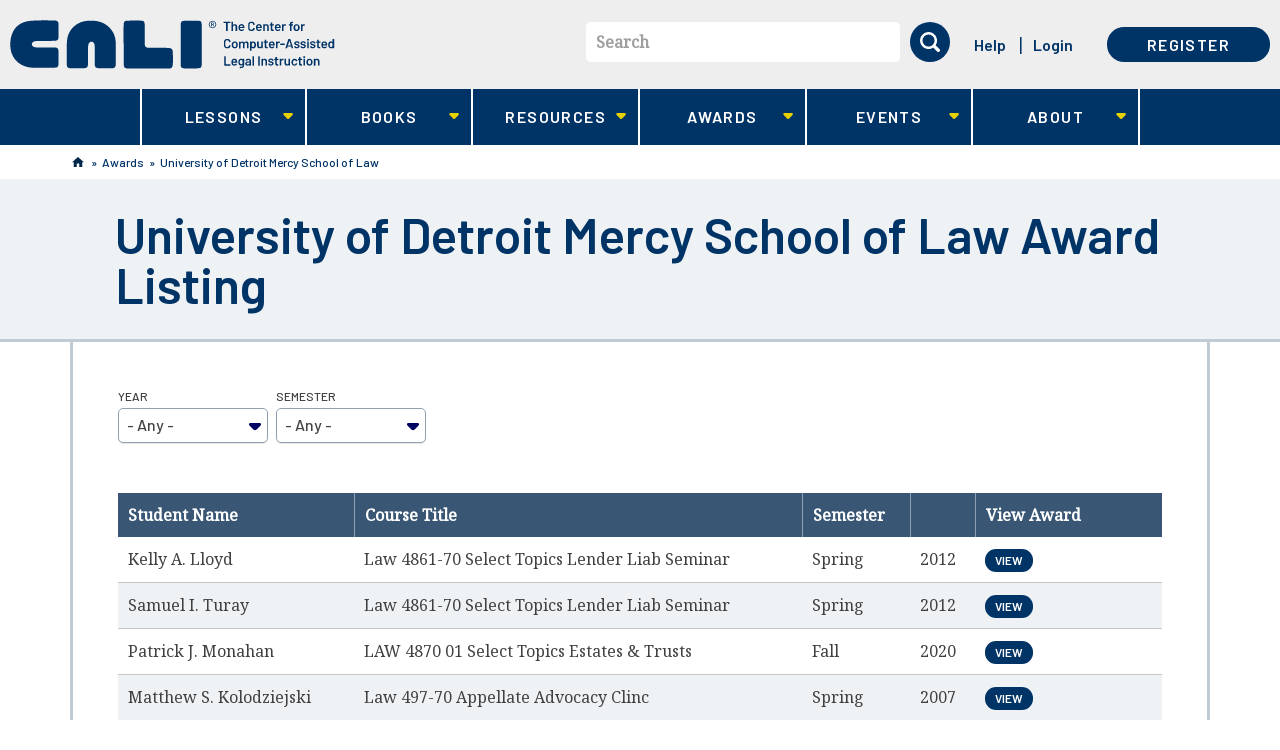

--- FILE ---
content_type: text/html; charset=utf-8
request_url: https://www.cali.org/award-listing/2646?order=field_award_course_title&sort=asc&page=73
body_size: 17727
content:
<!DOCTYPE html>
<!--[if lt IE 11 ]>    <html class="lt-ie11 no-js"  lang="en" dir="ltr"> <![endif]-->
<!--[if gte IE 11]><!--> <html class="no-js"  lang="en" dir="ltr"  prefix="content: http://purl.org/rss/1.0/modules/content/
 dc: http://purl.org/dc/terms/
 foaf: http://xmlns.com/foaf/0.1/
 og: http://ogp.me/ns#
 rdfs: http://www.w3.org/2000/01/rdf-schema#
 sioc: http://rdfs.org/sioc/ns#
 sioct: http://rdfs.org/sioc/types#
 skos: http://www.w3.org/2004/02/skos/core#
 xsd: http://www.w3.org/2001/XMLSchema#
"> <!--<![endif]-->
  <head>
    <meta charset="utf-8" />
<meta name="Generator" content="Drupal 7 (http://drupal.org)" />
<link rel="shortcut icon" href="https://www.cali.org/sites/default/files/favicon.ico" />
<meta name="viewport" content="width=device-width, initial-scale=1.0" />
<meta http-equiv="X-UA-Compatible" content="IE=edge" />
    <title>University of Detroit Mercy School of Law Award Listing | CALI</title>
    <link rel="stylesheet" href="https://fonts.googleapis.com/css?family=Barlow:500,600,700|Noto+Serif">
    <link rel="stylesheet" href="https://www.cali.org/sites/default/files/css/css_xE-rWrJf-fncB6ztZfd2huxqgxu4WO-qwma6Xer30m4.css" />
<link rel="stylesheet" href="https://www.cali.org/sites/default/files/css/css_SNPa1WSH3ksaUCm8I5II2Wy-wRjgqBqV-Vszgp9AWGc.css" />
<link rel="stylesheet" href="https://www.cali.org/sites/default/files/css/css_zdELizAFcJRY7LPbSW5_DWX39fjNVmC8lj4VIVoVVuY.css" />
<link rel="stylesheet" href="https://www.cali.org/sites/default/files/css/css_XCr8JlLA_zj_A9CG65LLMtCW1tfvQz82BBLBN6CKG0o.css" />
<link rel="stylesheet" href="https://www.cali.org/sites/default/files/css/css_KrfLBF1uvrJRrJAWaE9F3pdJUTme-fHOE39H7O8jooo.css" />
    <script src="https://www.cali.org/sites/all/libraries/modernizr/modernizr-custom.js?t8k28v"></script>
<script src="https://www.cali.org/sites/default/files/js/js_Pt6OpwTd6jcHLRIjrE-eSPLWMxWDkcyYrPTIrXDSON0.js"></script>
<script src="https://www.cali.org/sites/default/files/js/js_KpMHjSamyumh9WfMC7RzZ1uIwOc2DZ7B5Bn-ijWmraw.js"></script>
<script src="https://www.cali.org/sites/default/files/js/js_8d0jiHh-e0zoIvM4zXA1B1sa6ApSiw_x3XwpeRP07js.js"></script>
<script src="https://www.cali.org/sites/default/files/js/js_FXslnenGMq-ntw7uZtzbnJj8n9PynySLRfBQCYFR5ck.js"></script>
<script>var _paq = _paq || [];(function(){var u=(("https:" == document.location.protocol) ? "https://analytics.cali.org/" : "https://analytics.cali.org/");_paq.push(["setSiteId", "3"]);_paq.push(["setTrackerUrl", u+"piwik.php"]);_paq.push(["trackPageView"]);_paq.push(["setIgnoreClasses", ["no-tracking","colorbox"]]);_paq.push(["enableLinkTracking"]);var d=document,g=d.createElement("script"),s=d.getElementsByTagName("script")[0];g.type="text/javascript";g.defer=true;g.async=true;g.src="https://www.cali.org/sites/default/files/matomo/piwik.js?t8k28v";s.parentNode.insertBefore(g,s);})();</script>
<script src="https://www.cali.org/sites/default/files/js/js_POaKgeLh6JMbVMFMuyNw8uTU40uG5xqiMA9TPvg5D7c.js"></script>
<script src="https://www.cali.org/sites/default/files/js/js_lNPkv12waDHH8gT23DbYRwlYc6i4OSjqDLRuNe_6PU8.js"></script>
<script>jQuery.extend(Drupal.settings, {"basePath":"\/","pathPrefix":"","setHasJsCookie":0,"ajaxPageState":{"theme":"cali_theme","theme_token":"ufsq1fB344PIgPlZCNmUIgQK-Edjh8K49ax_Fbg36EQ","css":{"modules\/system\/system.base.css":1,"modules\/system\/system.menus.css":1,"modules\/system\/system.messages.css":1,"modules\/system\/system.theme.css":1,"sites\/all\/libraries\/chosen\/chosen.css":1,"sites\/all\/modules\/contrib\/chosen\/css\/chosen-drupal.css":1,"modules\/book\/book.css":1,"sites\/all\/modules\/contrib\/calendar\/css\/calendar_multiday.css":1,"sites\/all\/modules\/custom\/cali_award\/css\/cali_award.css":1,"modules\/comment\/comment.css":1,"sites\/all\/modules\/contrib\/date\/date_repeat_field\/date_repeat_field.css":1,"sites\/all\/modules\/contrib\/download_verify\/css\/download_verify.css":1,"modules\/field\/theme\/field.css":1,"sites\/all\/modules\/contrib\/logintoboggan\/logintoboggan.css":1,"modules\/node\/node.css":1,"modules\/search\/search.css":1,"modules\/user\/user.css":1,"sites\/all\/modules\/contrib\/nodeorder\/css\/nodeorder.css":1,"sites\/all\/modules\/contrib\/views\/css\/views.css":1,"sites\/all\/modules\/contrib\/ckeditor\/css\/ckeditor.css":1,"sites\/all\/modules\/contrib\/ctools\/css\/ctools.css":1,"sites\/all\/modules\/contrib\/panels\/css\/panels.css":1,"public:\/\/spamicide\/feed_me.css":1,"sites\/all\/libraries\/fontawesome\/css\/font-awesome.css":1,"sites\/all\/libraries\/superfish\/css\/superfish.css":1,"sites\/all\/libraries\/superfish\/css\/superfish-smallscreen.css":1,"sites\/all\/themes\/cali_theme\/dist\/css\/style.css":1},"js":{"0":1,"sites\/all\/libraries\/modernizr\/modernizr-custom.js":1,"sites\/all\/modules\/contrib\/jquery_update\/replace\/jquery\/1.12\/jquery.min.js":1,"misc\/jquery-extend-3.4.0.js":1,"misc\/jquery-html-prefilter-3.5.0-backport.js":1,"misc\/jquery.once.js":1,"misc\/drupal.js":1,"sites\/all\/modules\/contrib\/jquery_update\/js\/jquery_browser.js":1,"sites\/all\/libraries\/chosen\/chosen.jquery.min.js":1,"misc\/form-single-submit.js":1,"sites\/all\/modules\/contrib\/download_verify\/js\/download_verify.js":1,"https:\/\/www.cali.org\/misc\/jquery.cookie.js":1,"sites\/all\/modules\/contrib\/ctools\/js\/auto-submit.js":1,"sites\/all\/modules\/contrib\/matomo\/matomo.js":1,"1":1,"sites\/all\/modules\/contrib\/chosen\/chosen.js":1,"sites\/all\/libraries\/superfish\/jquery.hoverIntent.minified.js":1,"sites\/all\/libraries\/superfish\/sftouchscreen.js":1,"sites\/all\/libraries\/superfish\/sfsmallscreen.js":1,"sites\/all\/libraries\/superfish\/supposition.js":1,"sites\/all\/libraries\/superfish\/superfish.js":1,"sites\/all\/libraries\/superfish\/supersubs.js":1,"sites\/all\/modules\/contrib\/superfish\/superfish.js":1,"sites\/all\/themes\/cali_theme\/dist\/js\/forms.js":1,"sites\/all\/themes\/cali_theme\/dist\/js\/search-block.js":1,"sites\/all\/themes\/cali_theme\/dist\/js\/lesson.js":1,"sites\/all\/themes\/cali_theme\/dist\/js\/jquery.ba-outside-events.min.js":1,"sites\/all\/themes\/cali_theme\/dist\/js\/main-superfish.js":1,"sites\/all\/themes\/cali_theme\/dist\/js\/user-menu.js":1,"sites\/all\/themes\/cali_theme\/dist\/js\/faq.js":1}},"caliCurrentUser":{"id":0,"welcomeMessage":"Hi, "},"download_verify":{"download_verify_email":"feedback@cali.org","download_verify_css_target":"field-ebook-downloads","download_verify_intro_text":"Please enter your name and email address to continue the download.","download_verify_footer_text":"We\u0027re collecting names and emails to help better track downloads. The information gathered is subject to our terms of service.","download_verify_cookie_display":"0","download_verify_cookie_expiry":"86400","download_verify_mail_script_path":"https:\/\/www.cali.org\/sites\/all\/modules\/contrib\/download_verify\/download_verify_mail_send.php","download_verify_mail_token":"FFN-w3qfptooPyDZH2q9f8JcW-BT8bs6WkNRiFDjk2o","download_verify_user_email":"","download_verify_user_firstname":"","download_verify_user_lastname":"","download_verify_user_lawschool":"","dv_title":"","dv_uid":0},"currentUser":0,"chosen":{"selector":"select:visible","minimum_single":3,"minimum_multiple":20,"minimum_width":0,"options":{"allow_single_deselect":false,"disable_search":false,"disable_search_threshold":0,"search_contains":false,"placeholder_text_multiple":"Choose some options","placeholder_text_single":"Choose an option","no_results_text":"No results match","inherit_select_classes":true}},"urlIsAjaxTrusted":{"\/award-listing\/2646":true,"\/award-listing\/2646?order=field_award_course_title\u0026sort=asc\u0026page=73":true},"matomo":{"trackMailto":1},"superfish":{"1":{"id":"1","sf":{"animation":{"opacity":"show","height":"show"},"speed":"fast","dropShadows":false},"plugins":{"touchscreen":{"behaviour":"0","mode":"window_width","breakpointUnit":"px"},"smallscreen":{"mode":"window_width","breakpointUnit":"px","accordionButton":"0","title":"Main menu"},"supposition":true,"supersubs":true}}}});</script>
  </head>
  <body class="html not-front not-logged-in  page-award-listing page-award-listing- page-award-listing-2646 cali-no-sidebar" >
    <div class="skip-link" id="skip-link">
      <a href="#main" class="element-invisible element-focusable" role="link">Skip to main content</a>
    </div>
        <header id="site_header" role="banner">

  <div class="container-first">
          <div class="branding">
          <section id="block-block-8" class="block--header-logo block block-block logo">

  <header>
          </header>

  <a aria-label="CALI home" class="header-logo--link" href="/" title="CALI" rel="home">
    <svg id="logo-lg" xmlns="http://www.w3.org/2000/svg" viewBox="0 0 394 60"><path fill="#FFF" d="M219.6.8h-4.5c-1.8 0-3 0-4.8.3-.9.1-2 .4-2.6 1.2-.7 1-.7 2.4-.7 3.6-.1 16-.1 32.3 0 48.4 0 1.3 0 3.2 1.2 4.1.5.4 1.3.6 1.8.7 1 .2 2 .2 3.1.2h.4c2.7.1 5.4.1 8.1 0h1.6c1.5 0 3 0 4.5-.1 2.2-.1 3.8-.6 4.3-2.2.4-1.1.4-2.3.4-3.5.1-1.9.1-3.7.1-5.6v-1.6-9.8-3.4-.6-2.1-.5-7c0-5.4 0-11-.1-16.5v-.3c0-1.5-.1-3.5-1.2-4.4-.6-.5-1.3-.6-1.9-.7-1.1-.2-2.3-.2-3.4-.2h-6.3zM137.8 29.1v22.3c0 1.6 0 3.3.3 4.9.2 1.2.7 2 1.4 2.4 1.1.6 2.5.7 3.8.7 5.9.1 12.1.1 19.7.1h21c2.4 0 5.4 0 8.3-.1 1.2 0 2.6-.1 3.6-.9.7-.6 1.1-1.5 1.3-2.9.3-1.9.3-3.8.3-5.7v-1.3c0-2.8 0-5.4-.1-8v-.2c-.1-2.1-.2-4.8-2.2-5.6-1.2-.5-2.6-.6-3.8-.6-1.5-.1-3-.1-4.2-.1H175c-2.5 0-4.6 0-6.5-.1h-.2c-1.1 0-2.3-.1-3.3-.7-.8-.5-1.3-1.3-1.5-2.5-.2-1.4-.2-2.8-.2-4.2v-1-8.2-9.2c0-1.5 0-3-.2-4.4-.2-1.1-.5-1.8-1.1-2.2-.8-.6-1.8-.7-3-.8-1.8-.1-3.7-.1-5.5-.1h-3.2c-2 0-4.1 0-6.1.1h-.6c-1.9 0-4.3 0-5.2 1.7-.5 1-.5 2.2-.6 3.4-.1 1.9-.1 3.7-.1 5.6v16.4l.1 1.2c0-.1 0-.1 0 0zM98.5.8h-.3c-4.9 0-9 .7-12.5 2C79 5.5 73.6 10.7 71 17.3c-.7 1.7-1.2 3.4-1.5 5.3-.4 2.1-.5 4.3-.6 6.4v.5c-.3 5.6-.2 11.1-.2 16.2 0 1.5 0 3.1.1 4.6l.1 3.8c0 1.3 0 2.8.8 3.7.6.9 1.9 1.1 3 1.2 1.1.1 4.2.2 8.6.2 3 0 5.8 0 7-.1h.3c1.4 0 2.8-.1 4-.6.8-.4 1.3-1.1 1.6-2.1.4-1.4.4-3 .4-4.5v-1-8.6-7.7c0-2 .1-2.8.5-4.8.2-1.3 1.5-3.3 3.7-3.3 1.7 0 3 1.2 3.6 3.3.3 1.3.3 2.6.3 3.8V51.7c0 1 0 2 .1 3 0 .6.1 1.4.4 2.1.3 1 1 1.6 2.1 1.9.8.2 1.6.3 2.3.3 1.4 0 2.7.1 4.1.1h12.2c.9 0 1.6-.2 2.2-.5 1.5-.7 1.9-2.3 2-3.1.1-.8.1-1.7.1-2.5v-.9V42v-.3V40v-4.2c.1-3.1.1-6.3-.1-9.5s-.9-6.2-2.1-9c-3-6.5-8.3-11.7-14.9-14.3-3.6-1.4-7.8-2.2-12.6-2.2zM43.5.4c-4.1 0-8.4.1-13.6.3-4.6.2-8.8.5-12.7 1.9-3.3 1.1-6.2 2.9-8.6 5.1-2.4 2.2-4.3 5-5.7 8.3C1.2 19.9.4 24.2.3 29c-.1 4.4.5 8.2 1.6 11.6C4.1 47 8.6 52.2 14.6 55.2c3 1.5 6.4 2.5 10 3 2.3.3 9.8.4 16.2.4 7.9 0 14.1-.2 15.3-.4.9-.2 1.4-.5 1.8-1 .7-.9.8-2.3.8-3.5v-.2c.1-2.5.1-5.1.1-8v-.8c0-2.1 0-4.4-.1-6.5-.1-1.1-.1-2.4-.8-3.3-.4-.6-1.1-.9-2.3-1.1-1.2-.2-2.5-.2-4-.2H33.2c-1.2 0-2.5-.1-3.7-.4-1.2-.3-2-.9-2.6-1.9-.6-1-.7-1.9-.2-2.9.4-.7 1.1-1.7 2.3-2.1 1.9-.6 4-.7 5.9-.7h11c2 0 4.5 0 7.2-.1h.3c1.3 0 2.8-.1 3.9-.7.8-.5 1.2-1.3 1.4-2.6.1-.9.2-1.8.2-2.6v-.2-4-5-3.1-.8c0-1.5 0-3.1-.8-4.3-.8-1.1-2.3-1.7-4.2-1.7h-7.7c-1-.1-1.8-.1-2.7-.1z"/><path fill="#A9E3F9" d="M266.9 2.1c.2 0 .3.1.3.3v1.1c0 .2-.1.3-.3.3H264c-.1 0-.1 0-.1.1v9.3c0 .2-.1.3-.3.3h-1.3c-.2 0-.3-.1-.3-.3V3.9c0-.1 0-.1-.1-.1h-2.7c-.2 0-.3-.1-.3-.3V2.4c0-.2.1-.3.3-.3h7.7zm5.6 3c.9 0 1.6.3 2.1.8s.8 1.2.8 2.1v5.2c0 .2-.1.3-.3.3h-1.3c-.2 0-.3-.1-.3-.3V8.3c0-.5-.1-.9-.4-1.2-.3-.3-.7-.5-1.1-.5s-.8.2-1.1.5c-.3.3-.4.7-.4 1.2v4.9c0 .2-.1.3-.3.3h-1.3c-.2 0-.3-.1-.3-.3V2.4c0-.2.1-.3.3-.3h1.3c.2 0 .3.1.3.3V6h.1c.4-.7 1-.9 1.9-.9zm8.3 6.9c.4 0 .7-.1 1-.3.3-.2.5-.4.7-.6.1-.1.1-.1.2-.1h.1l.8.6c.1.1.1.1.1.2v.1c-.3.5-.7.9-1.3 1.2-.5.3-1.1.4-1.8.4-.8 0-1.5-.2-2.1-.6s-1-1-1.2-1.7c-.2-.6-.3-1.3-.3-2s.1-1.3.2-1.7c.2-.8.6-1.4 1.2-1.8s1.3-.7 2.2-.7c2 0 3.2 1.1 3.5 3.3.1.4.1.8.1 1.3 0 .2-.1.3-.3.3h-5c-.1 0-.1 0-.1.1 0 .3 0 .5.1.7.1.4.3.7.7.9s.7.4 1.2.4zm-.3-5.3c-.4 0-.7.1-1 .3s-.4.5-.5.8c-.1.2-.1.4-.1.7 0 .1 0 .1.1.1h3.2c.1 0 .1 0 .1-.1 0-.3-.1-.5-.1-.6-.1-.4-.3-.7-.6-.9-.3-.2-.7-.3-1.1-.3zm12.2 6.9c-.8 0-1.5-.2-2.1-.5-.6-.3-1.1-.8-1.4-1.3-.3-.6-.5-1.2-.5-2v-4c0-.8.2-1.4.5-2 .3-.6.8-1 1.4-1.3.6-.3 1.3-.5 2.1-.5s1.5.2 2.1.5c.6.3 1.1.7 1.4 1.3.3.5.5 1.2.5 1.9 0 .1-.1.2-.2.2l-1.4.1h-.1c-.1 0-.2 0-.2-.1v-.2c0-.6-.2-1.1-.6-1.5s-.9-.6-1.6-.6-1.2.2-1.6.6c-.4.4-.6.9-.6 1.5v4.1c0 .6.2 1.1.6 1.5.4.4.9.6 1.6.6s1.2-.2 1.6-.6c.4-.4.6-.9.6-1.5 0-.1 0-.1.1-.1 0 0 .1-.1.2 0l1.3.1c.2 0 .3 0 .3.1v.1c0 .7-.2 1.4-.5 1.9-.3.6-.8 1-1.4 1.3-.6.2-1.3.4-2.1.4zM302 12c.4 0 .7-.1 1-.3s.5-.4.7-.6c.1-.1.1-.1.2-.1h.1l.8.6c.1.1.1.1.1.2v.1c-.3.5-.7.9-1.3 1.2s-1.1.4-1.8.4c-.8 0-1.5-.2-2.1-.6s-1-1-1.2-1.7c-.2-.6-.3-1.3-.3-2s.1-1.3.2-1.7c.2-.8.6-1.4 1.2-1.8s1.3-.7 2.2-.7c2 0 3.2 1.1 3.5 3.3.1.4.1.8.1 1.3 0 .2-.1.3-.3.3h-5c-.1 0-.1 0-.1.1 0 .3 0 .5.1.7.1.4.3.7.7.9.3.3.8.4 1.2.4zm-.3-5.3c-.4 0-.7.1-1 .3s-.4.5-.5.8c-.1.2-.1.4-.1.7 0 .1 0 .1.1.1h3.2c.1 0 .1 0 .1-.1 0-.3-.1-.5-.1-.6-.1-.4-.3-.7-.6-.9-.3-.2-.7-.3-1.1-.3zm9.1-1.6c.9 0 1.6.3 2.1.8s.8 1.2.8 2.1v5.2c0 .2-.1.3-.3.3h-1.3c-.2 0-.3-.1-.3-.3V8.3c0-.5-.1-.9-.4-1.2-.3-.3-.7-.5-1.1-.5s-.8.2-1.1.5-.4.7-.4 1.2v4.9c0 .2-.1.3-.3.3h-1.3c-.2 0-.3-.1-.3-.3V5.4c0-.2.1-.3.3-.3h1.3c.2 0 .3.1.3.3v.5h.1c.4-.6 1.1-.8 1.9-.8zm9 1.3c0 .2-.1.3-.3.3H318c-.1 0-.1 0-.1.1v3.8c0 .4.1.7.3.9.2.2.5.3.8.3h.4c.2 0 .3.1.3.3v1.1c0 .2-.1.3-.3.3h-.8c-.8 0-1.5-.1-1.9-.4s-.6-.8-.6-1.7V6.8c0-.1 0-.1-.1-.1h-.8c-.2 0-.3-.1-.3-.3v-1c0-.2.1-.3.3-.3h.8c.1 0 .1 0 .1-.1V3.3c0-.2.1-.3.3-.3h1.3c.2 0 .3.1.3.3v1.8c0 .1 0 .1.1.1h1.6c.2 0 .3.1.3.3v.9zm5.1 5.6c.4 0 .7-.1 1-.3s.5-.4.7-.6c.1-.1.1-.1.2-.1h.1l.8.6c.1.1.1.1.1.2v.1c-.3.5-.7.9-1.3 1.2-.5.3-1.1.4-1.8.4-.8 0-1.5-.2-2.1-.6-.6-.4-1-1-1.2-1.7-.2-.6-.3-1.3-.3-2s.1-1.3.2-1.7c.2-.8.6-1.4 1.2-1.8s1.3-.7 2.2-.7c2 0 3.2 1.1 3.5 3.3.1.4.1.8.1 1.3 0 .2-.1.3-.3.3h-5c-.1 0-.1 0-.1.1 0 .3 0 .5.1.7.1.4.3.7.7.9s.7.4 1.2.4zm-.3-5.3c-.4 0-.7.1-1 .3s-.4.5-.5.8c-.1.2-.1.4-.1.7 0 .1 0 .1.1.1h3.2c.1 0 .1 0 .1-.1 0-.3-.1-.5-.1-.6-.1-.4-.3-.7-.6-.9-.4-.2-.7-.3-1.1-.3zm9-1.6c.3 0 .6.1.8.2.1.1.2.2.1.3l-.3 1.3c0 .1 0 .1-.1.2h-.2c-.1 0-.3-.1-.5-.1h-.3c-.4 0-.8.2-1.1.5-.3.3-.4.7-.4 1.2v4.5c0 .2-.1.3-.3.3H330c-.2 0-.3-.1-.3-.3V5.4c0-.2.1-.3.3-.3h1.3c.2 0 .3.1.3.3v.7h.1c.5-.7 1.1-1 1.9-1zm9.3.1c.2 0 .3.1.3.3v1.1c0 .2-.1.3-.3.3h-1.5c-.1 0-.1 0-.1.1v6.2c0 .2-.1.3-.3.3h-1.3c-.2 0-.3-.1-.3-.3V6.9c0-.1 0-.1-.1-.1h-.9c-.2 0-.3-.1-.3-.3V5.4c0-.2.1-.3.3-.3h.9c.1 0 .1 0 .1-.1v-.2c0-.7.1-1.2.3-1.6s.5-.7.9-.8 1-.2 1.8-.2h.5c.2 0 .3.1.3.3v1c0 .2-.1.3-.3.3h-.4c-.5 0-.8.1-1 .3-.2.2-.3.5-.3 1v.1c0 .1 0 .1.1.1h1.6zm4.6 8.4c-.8 0-1.6-.2-2.2-.6-.6-.4-1-1-1.3-1.8-.2-.5-.3-1.1-.3-1.8s.1-1.3.3-1.8c.2-.8.7-1.3 1.3-1.8.6-.4 1.3-.6 2.2-.6.8 0 1.5.2 2.1.6.6.4 1 1 1.3 1.7.2.5.3 1.1.3 1.8s-.1 1.3-.3 1.8c-.2.8-.7 1.4-1.3 1.8-.5.4-1.2.7-2.1.7zm0-1.7c.4 0 .7-.1 1-.3.3-.2.5-.5.6-1 .1-.3.2-.8.2-1.4 0-.5-.1-1-.2-1.4-.1-.4-.3-.7-.6-.9-.3-.2-.6-.3-1-.3s-.8.1-1 .3c-.3.2-.5.5-.6.9-.1.4-.2.8-.2 1.4s.1 1 .2 1.4c.1.4.3.7.6 1 .3.2.6.3 1 .3zm9.1-6.8c.3 0 .6.1.8.2.1.1.2.2.1.3l-.3 1.3c0 .1 0 .1-.1.2h-.2c-.1 0-.3-.1-.5-.1h-.3c-.4 0-.8.2-1.1.5-.3.3-.4.7-.4 1.2v4.5c0 .2-.1.3-.3.3H353c-.2 0-.3-.1-.3-.3V5.4c0-.2.1-.3.3-.3h1.3c.2 0 .3.1.3.3v.7h.1c.5-.7 1.2-1 1.9-1zm-93.2 29.6c-.8 0-1.5-.2-2.1-.5s-1.1-.8-1.4-1.3-.5-1.2-.5-2v-4c0-.8.2-1.4.5-2 .3-.6.8-1 1.4-1.3s1.3-.5 2.1-.5 1.5.2 2.1.5c.6.3 1.1.7 1.4 1.3s.5 1.2.5 1.9c0 .1-.1.2-.2.2l-1.4.1h-.1c-.1 0-.2 0-.2-.1v-.1c0-.6-.2-1.1-.6-1.5s-.9-.6-1.6-.6-1.2.2-1.6.6c-.4.4-.6.9-.6 1.5V31c0 .6.2 1.1.6 1.5.4.4.9.6 1.6.6s1.2-.2 1.6-.6c.4-.4.6-.9.6-1.5 0-.1 0-.1.1-.1 0 0 .1-.1.2 0l1.3.1c.2 0 .3 0 .3.1v.1c0 .7-.2 1.4-.5 1.9s-.8 1-1.4 1.3-1.3.3-2.1.3zm9.1 0c-.8 0-1.6-.2-2.2-.6-.6-.4-1-1-1.3-1.8-.2-.5-.3-1.1-.3-1.8s.1-1.3.3-1.8c.2-.8.7-1.3 1.3-1.8.6-.4 1.3-.6 2.2-.6.8 0 1.5.2 2.1.6.6.4 1 1 1.3 1.7.2.5.3 1.1.3 1.8s-.1 1.3-.3 1.8c-.2.8-.7 1.4-1.3 1.8-.6.5-1.3.7-2.1.7zm0-1.6c.4 0 .7-.1 1-.3.3-.2.5-.5.6-1 .1-.3.2-.8.2-1.4 0-.5-.1-1-.2-1.4-.1-.4-.3-.7-.6-.9-.3-.2-.6-.3-1-.3s-.8.1-1 .3-.5.5-.6.9c-.1.4-.2.8-.2 1.4 0 .5.1 1 .2 1.4.1.4.3.7.6 1s.6.3 1 .3zm14.1-6.9c.8 0 1.5.3 1.9.8.5.5.7 1.2.7 2.1v5.3c0 .2-.1.3-.3.3h-1.3c-.2 0-.3-.1-.3-.3v-4.9c0-.5-.1-.9-.4-1.2-.3-.3-.6-.4-1-.4s-.8.1-1.1.4-.4.7-.4 1.2v4.9c0 .2-.1.3-.3.3h-1.3c-.2 0-.3-.1-.3-.3v-4.9c0-.5-.1-.9-.4-1.2-.3-.3-.6-.4-1.1-.4-.4 0-.7.1-1 .4-.3.2-.4.6-.5 1v5.2c0 .2-.1.3-.3.3h-1.3c-.2 0-.3-.1-.3-.3v-7.7c0-.2.1-.3.3-.3h1.3c.2 0 .3.1.3.3v.5h.1c.5-.6 1.1-.9 2-.9.5 0 1 .1 1.4.3.4.2.7.5.9.9h.1c.1 0 0 0 .1-.1.2-.4.6-.7 1-.9s1-.4 1.5-.4zm11.3 2.3c.2.6.3 1.3.3 2 0 .8-.1 1.4-.3 2-.2.7-.6 1.3-1.1 1.7s-1.2.6-2 .6c-.7 0-1.4-.3-1.8-.8h-.1v3.5c0 .2-.1.3-.3.3h-1.3c-.2 0-.3-.1-.3-.3V26.6c0-.2.1-.3.3-.3h1.3c.2 0 .3.1.3.3v.5h.1c.5-.6 1.1-.8 1.8-.8s1.4.2 1.9.6c.6.3 1 .9 1.2 1.6zm-2.1 3.9c.3-.5.5-1.1.5-2 0-.8-.1-1.4-.4-1.8-.3-.5-.7-.8-1.3-.8-.5 0-.9.3-1.2.8-.2.4-.4 1-.4 1.9 0 .8.1 1.5.4 1.9.3.5.7.7 1.2.7s.9-.2 1.2-.7zm8.7-5.8c0-.2.1-.3.3-.3h1.3c.2 0 .3.1.3.3v7.7c0 .2-.1.3-.3.3h-1.3c-.2 0-.3-.1-.3-.3v-.4-.1h-.1c-.4.5-1.1.8-2 .8-.8 0-1.5-.2-2-.7s-.8-1.1-.8-2v-5.4c0-.2.1-.3.3-.3h1.3c.2 0 .3.1.3.3v4.8c0 .5.1.9.4 1.2.3.3.6.5 1.1.5.5 0 .9-.2 1.2-.5.3-.3.4-.7.4-1.2v-4.7zm8.1 1c0 .2-.1.3-.3.3h-1.6c-.1 0-.1 0-.1.1v3.8c0 .4.1.7.3.9s.5.3.8.3h.4c.2 0 .3.1.3.3v1.1c0 .2-.1.3-.3.3h-.8c-.8 0-1.5-.1-1.9-.4s-.6-.8-.6-1.7V28c0-.1 0-.1-.1-.1h-.7c-.2 0-.3-.1-.3-.3v-1c0-.2.1-.3.3-.3h.8c.1 0 .1 0 .1-.1v-1.8c0-.2.1-.3.3-.3h1.3c.2 0 .3.1.3.3v1.8c0 .1 0 .1.1.1h1.6c.2 0 .3.1.3.3v1zm5 5.6c.4 0 .7-.1 1-.3.3-.2.5-.4.7-.6.1-.1.1-.1.2-.1h.1l.8.6c.1.1.1.1.1.2v.1c-.3.5-.7.9-1.3 1.2-.5.3-1.1.4-1.8.4-.8 0-1.5-.2-2.1-.6-.6-.4-1-1-1.2-1.7-.2-.6-.3-1.3-.3-2s.1-1.3.2-1.7c.2-.8.6-1.4 1.2-1.8.6-.5 1.3-.7 2.2-.7 2 0 3.2 1.1 3.5 3.3.1.4.1.8.1 1.3 0 .2-.1.3-.3.3h-5c-.1 0-.1 0-.1.1 0 .3 0 .5.1.7.1.4.3.7.7.9.3.2.7.4 1.2.4zm-.3-5.4c-.4 0-.7.1-1 .3-.3.2-.4.5-.5.8-.1.2-.1.4-.1.7 0 .1 0 .1.1.1h3.2c.1 0 .1 0 .1-.1 0-.3-.1-.5-.1-.6-.1-.4-.3-.7-.6-.9-.3-.1-.7-.3-1.1-.3zm9-1.5c.3 0 .6.1.8.2.1.1.2.2.1.3l-.3 1.3c0 .1 0 .1-.1.2h-.2c-.1 0-.3-.1-.5-.1h-.3c-.4 0-.8.2-1.1.5-.3.3-.4.7-.4 1.2v4.5c0 .2-.1.3-.3.3h-1.3c-.2 0-.3-.1-.3-.3v-7.7c0-.2.1-.3.3-.3h1.3c.2 0 .3.1.3.3v.7h.1c.5-.8 1.1-1.1 1.9-1.1zm1.7 4.3c-.2 0-.3-.1-.3-.3v-1.1c0-.2.1-.3.3-.3h4.9c.2 0 .3.1.3.3v1.1c0 .2-.1.3-.3.3H328zm13.7 4c-.1 0-.2-.1-.3-.2l-.5-1.7c0-.1 0-.1-.1-.1h-4.2c-.1 0-.1 0-.1.1l-.5 1.7c0 .1-.1.2-.3.2h-1.5c-.1 0-.1 0-.2-.1v-.2l3.4-10.8c0-.1.1-.2.3-.2h1.9c.1 0 .2.1.3.2l3.4 10.8v.1c0 .1-.1.2-.2.2h-1.4zm-4.7-3.5c0 .1 0 .1.1.1h3.3c.1 0 .1 0 .1-.1l-1.6-5.5s0-.1-.1-.1-.1 0-.1.1l-1.7 5.5zm10.9 3.6c-.7 0-1.3-.1-1.8-.3-.5-.2-.9-.5-1.2-.8s-.4-.7-.4-1.2v-.1c0-.2.1-.3.3-.3h1.3c.2 0 .3 0 .3.1v.1c0 .3.1.5.4.7.3.2.7.3 1.1.3.4 0 .8-.1 1-.3.3-.2.4-.4.4-.7 0-.2-.1-.4-.3-.6-.2-.1-.6-.3-1.1-.4l-.6-.2c-.5-.2-1-.3-1.4-.5-.4-.2-.7-.4-.9-.8-.3-.3-.4-.7-.4-1.2 0-.8.3-1.4.9-1.8s1.4-.7 2.3-.7c.7 0 1.2.1 1.7.3.5.2.9.5 1.1.9.3.4.4.8.4 1.3 0 .1 0 .1-.1.1 0 0-.1.1-.2.1h-1.2c-.2 0-.3 0-.3-.1v-.1c0-.3-.1-.5-.4-.7-.3-.2-.6-.3-1.1-.3-.4 0-.8.1-1 .2-.3.2-.4.4-.4.7 0 .3.1.5.4.6.2.1.7.3 1.2.4l.4.1c.6.2 1.1.3 1.4.5.4.2.7.4 1 .7s.4.7.4 1.2c0 .8-.3 1.4-.9 1.8s-1.3 1-2.3 1zm7.6 0c-.7 0-1.3-.1-1.8-.3-.5-.2-.9-.5-1.2-.8s-.4-.7-.4-1.2v-.1c0-.2.1-.3.3-.3h1.3c.2 0 .3 0 .3.1v.1c0 .3.1.5.4.7.3.2.7.3 1.1.3.4 0 .8-.1 1-.3.3-.2.4-.4.4-.7 0-.2-.1-.4-.3-.6-.2-.1-.6-.3-1.1-.4l-.6-.2c-.5-.2-1-.3-1.4-.5s-.7-.4-.9-.8c-.3-.3-.4-.7-.4-1.2 0-.8.3-1.4.9-1.8s1.4-.7 2.3-.7c.7 0 1.2.1 1.7.3.5.2.9.5 1.1.9.3.4.4.8.4 1.3 0 .1 0 .1-.1.1 0 0-.1.1-.2.1h-1.2c-.2 0-.3 0-.3-.1v-.1c0-.3-.1-.5-.4-.7-.3-.2-.6-.3-1.1-.3-.4 0-.8.1-1 .2-.3.2-.4.4-.4.7 0 .3.1.5.4.6.2.1.7.3 1.2.4l.4.1c.6.2 1.1.3 1.4.5.4.2.7.4 1 .7s.4.7.4 1.2c0 .8-.3 1.4-.9 1.8s-1.3 1-2.3 1zm5.8-9.4c-.4 0-.6-.1-.9-.3s-.3-.5-.3-.8.1-.6.3-.8c.2-.2.5-.3.9-.3s.6.1.9.3c.2.2.3.5.3.8s-.1.6-.3.8-.6.3-.9.3zm-.7 9.3c-.2 0-.3-.1-.3-.3v-7.7c0-.2.1-.3.3-.3h1.3c.2 0 .3.1.3.3v7.7c0 .2-.1.3-.3.3h-1.3zm6.6.1c-.7 0-1.3-.1-1.8-.3-.5-.2-.9-.5-1.2-.8s-.4-.7-.4-1.2v-.1c0-.2.1-.3.3-.3h1.3c.2 0 .3 0 .3.1v.1c0 .3.1.5.4.7s.7.3 1.1.3c.4 0 .8-.1 1-.3s.4-.4.4-.7c0-.2-.1-.4-.3-.6-.2-.1-.6-.3-1.1-.4l-.6-.2c-.5-.2-1-.3-1.4-.5s-.7-.4-.9-.8c-.3-.3-.4-.7-.4-1.2 0-.8.3-1.4.9-1.8s1.4-.7 2.3-.7c.7 0 1.2.1 1.7.3.5.2.9.5 1.1.9s.4.8.4 1.3c0 .1 0 .1-.1.1 0 0-.1.1-.2.1h-1.2c-.2 0-.3 0-.3-.1v-.1c0-.3-.1-.5-.4-.7-.3-.2-.6-.3-1.1-.3-.4 0-.8.1-1 .2-.3.2-.4.4-.4.7 0 .3.1.5.4.6.2.1.7.3 1.2.4l.4.1c.6.2 1.1.3 1.4.5.4.2.7.4 1 .7s.4.7.4 1.2c0 .8-.3 1.4-.9 1.8s-1.3 1-2.3 1zm9.1-7.1c0 .2-.1.3-.3.3h-1.6c-.1 0-.1 0-.1.1v3.8c0 .4.1.7.3.9.2.2.5.3.8.3h.4c.2 0 .3.1.3.3v1.1c0 .2-.1.3-.3.3h-.8c-.8 0-1.5-.1-1.9-.4s-.6-.8-.6-1.7V28c0-.1 0-.1-.1-.1h-.8c-.2 0-.3-.1-.3-.3v-1c0-.2.1-.3.3-.3h.8c.1 0 .1 0 .1-.1v-1.8c0-.2.1-.3.3-.3h1.3c.2 0 .3.1.3.3v1.8c0 .1 0 .1.1.1h1.6c.2 0 .3.1.3.3v1zm5 5.6c.4 0 .7-.1 1-.3s.5-.4.7-.6c.1-.1.1-.1.2-.1h.1l.8.6c.1.1.1.1.1.2v.1c-.3.5-.7.9-1.3 1.2-.5.3-1.1.4-1.8.4-.8 0-1.5-.2-2.1-.6-.6-.4-1-1-1.2-1.7-.2-.6-.3-1.3-.3-2s.1-1.3.2-1.7c.2-.8.6-1.4 1.2-1.8.6-.5 1.3-.7 2.2-.7 2 0 3.2 1.1 3.5 3.3.1.4.1.8.1 1.3 0 .2-.1.3-.3.3h-5c-.1 0-.1 0-.1.1 0 .3 0 .5.1.7.1.4.3.7.7.9.3.2.7.4 1.2.4zm-.3-5.4c-.4 0-.7.1-1 .3-.3.2-.4.5-.5.8-.1.2-.1.4-.1.7 0 .1 0 .1.1.1h3.2c.1 0 .1 0 .1-.1 0-.3-.1-.5-.1-.6-.1-.4-.3-.7-.6-.9-.3-.1-.7-.3-1.1-.3zm10.1-4.2c0-.2.1-.3.3-.3h1.3c.2 0 .3.1.3.3v10.8c0 .2-.1.3-.3.3h-1.3c-.2 0-.3-.1-.3-.3V34v-.1h-.1c-.5.6-1.1.8-1.8.8s-1.4-.2-1.9-.6c-.5-.4-.9-1-1.2-1.7-.2-.6-.3-1.3-.3-2 0-.8.1-1.4.3-2 .2-.7.6-1.3 1.1-1.7.5-.4 1.2-.6 2-.6.7 0 1.4.3 1.8.8h.1V23.6zm-.4 8.7c.2-.4.4-1 .4-1.9 0-.8-.1-1.5-.4-1.9-.3-.5-.7-.7-1.2-.7-.6 0-1 .2-1.3.7-.3.5-.5 1.1-.5 2 0 .8.1 1.4.4 1.8.3.5.7.8 1.3.8.6 0 1-.2 1.3-.8zM259.9 55.8c-.2 0-.3-.1-.3-.3V44.8c0-.2.1-.3.3-.3h1.3c.2 0 .3.1.3.3v9.3c0 .1 0 .1.1.1h5.3c.2 0 .3.1.3.3v1.1c0 .2-.1.3-.3.3h-7zm12.2-1.5c.4 0 .7-.1 1-.3.3-.2.5-.4.7-.6.1-.1.1-.1.2-.1h.1l.9.7c.1.1.1.1.1.2v.1c-.3.5-.7.9-1.3 1.2-.5.3-1.1.4-1.8.4-.8 0-1.5-.2-2.1-.6-.6-.4-1-1-1.2-1.7-.2-.6-.3-1.3-.3-2s.1-1.3.2-1.7c.2-.8.6-1.4 1.2-1.8.6-.5 1.3-.7 2.2-.7 2 0 3.2 1.1 3.5 3.3.1.4.1.8.1 1.3 0 .2-.1.3-.3.3h-5c-.1 0-.1 0-.1.1 0 .3 0 .5.1.7.1.4.3.7.7.9.2.2.6.3 1.1.3zm-.3-5.3c-.4 0-.7.1-1 .3-.3.2-.4.5-.5.8-.1.2-.1.4-.1.7 0 .1 0 .1.1.1h3.2c.1 0 .1 0 .1-.1 0-.3-.1-.5-.1-.6-.1-.4-.3-.7-.6-.9-.3-.2-.7-.3-1.1-.3zm10.2-1.2c0-.2.1-.3.3-.3h1.3c.2 0 .3.1.3.3v7.4c0 1.3-.4 2.3-1.2 2.9-.8.6-1.8.9-3 .9h-.9c-.1 0-.2-.1-.2-.3v-1.2c0-.1 0-.1.1-.2.1 0 .1-.1.2 0h.8c.8 0 1.4-.2 1.8-.5.4-.3.6-.9.6-1.6v-.1-.1h-.1c-.4.5-1 .7-1.8.7-.7 0-1.3-.2-1.9-.5-.6-.4-1-.9-1.2-1.6-.1-.5-.2-1.2-.2-2 0-.9.1-1.6.3-2 .2-.7.6-1.2 1.1-1.6.5-.4 1.1-.6 1.8-.6.8 0 1.5.2 2 .7h.1V47.8zm-.1 5.2c0-.2.1-.3.1-.5v-.9-.9c0-.2-.1-.4-.1-.5-.1-.4-.3-.6-.5-.9-.3-.2-.6-.3-1-.3s-.7.1-1 .3-.5.5-.6.9c-.1.3-.2.8-.2 1.4 0 .7.1 1.1.2 1.4.1.3.3.6.6.8.3.2.6.3 1 .3s.8-.1 1-.3c.2-.1.4-.4.5-.8zm6.9-5.6c.7 0 1.3.1 1.8.4s.9.6 1.2 1c.3.4.4.9.4 1.4v5.4c0 .2-.1.3-.3.3h-1.3c-.2 0-.3-.1-.3-.3v-.4-.1h-.1c-.6.6-1.3.8-2.3.8-.8 0-1.4-.2-1.9-.6-.5-.4-.8-1-.8-1.8s.3-1.5.9-2c.6-.5 1.4-.7 2.5-.7h1.7c.1 0 .1 0 .1-.1v-.4c0-.4-.1-.7-.4-1s-.6-.3-1.1-.3c-.4 0-.7.1-.9.2-.2.1-.4.3-.5.6 0 .2-.1.2-.3.2l-1.4-.2c-.1 0-.1 0-.2-.1s-.1-.1 0-.1c.1-.6.5-1.2 1.1-1.6s1.2-.6 2.1-.6zm-.4 7c.5 0 1-.1 1.3-.4.4-.3.6-.6.6-1.1v-.7c0-.1 0-.1-.1-.1h-1.3c-.6 0-1 .1-1.3.3-.3.2-.5.5-.5.9 0 .3.1.6.4.8.2.2.5.3.9.3zm5.8 1.4c-.2 0-.3-.1-.3-.3V44.8c0-.2.1-.3.3-.3h1.3c.2 0 .3.1.3.3v10.8c0 .2-.1.3-.3.3h-1.3zm7 0c-.2 0-.3-.1-.3-.3V44.8c0-.2.1-.3.3-.3h1.3c.2 0 .3.1.3.3v10.8c0 .2-.1.3-.3.3h-1.3zm7.5-8.4c.9 0 1.6.3 2.1.8s.8 1.2.8 2.1v5.2c0 .2-.1.3-.3.3H310c-.2 0-.3-.1-.3-.3v-4.8c0-.5-.1-.9-.4-1.2-.3-.3-.7-.5-1.1-.5s-.8.2-1.1.5c-.3.3-.4.7-.4 1.2v4.9c0 .2-.1.3-.3.3h-1.3c-.2 0-.3-.1-.3-.3v-7.7c0-.2.1-.3.3-.3h1.3c.2 0 .3.1.3.3v.5h.1c.4-.7 1.1-1 1.9-1zm7.7 8.5c-.7 0-1.3-.1-1.8-.3-.5-.2-.9-.5-1.2-.8-.3-.3-.4-.7-.4-1.2v-.1c0-.2.1-.3.3-.3h1.3c.2 0 .3 0 .3.1v.1c0 .3.1.5.4.7s.7.3 1.1.3c.4 0 .8-.1 1-.3.3-.2.4-.4.4-.7 0-.2-.1-.4-.3-.6s-.6-.3-1.1-.4l-.6-.2c-.5-.2-1-.3-1.4-.5s-.7-.4-.9-.8c-.3-.3-.4-.7-.4-1.2 0-.8.3-1.4.9-1.8s1.4-.7 2.3-.7c.7 0 1.2.1 1.7.3.5.2.9.5 1.1.9.3.4.4.8.4 1.3 0 .1 0 .1-.1.1 0 0-.1.1-.2.1H318c-.2 0-.3 0-.3-.1v-.1c0-.3-.1-.5-.4-.7-.3-.2-.6-.3-1.1-.3-.4 0-.8.1-1 .2-.3.2-.4.4-.4.7 0 .3.1.5.4.6.2.1.7.3 1.2.4l.4.1c.6.2 1.1.3 1.4.5s.7.4 1 .7c.3.3.4.7.4 1.2 0 .8-.3 1.4-.9 1.8s-1.3 1-2.3 1zm9.1-7.1c0 .2-.1.3-.3.3h-1.6c-.1 0-.1 0-.1.1V53c0 .4.1.7.3.9.2.2.5.3.8.3h.4c.2 0 .3.1.3.3v1.1c0 .2-.1.3-.3.3h-.8c-.8 0-1.5-.1-1.9-.4s-.6-.8-.6-1.7v-4.5c0-.1 0-.1-.1-.1h-.8c-.2 0-.3-.1-.3-.3v-1c0-.2.1-.3.3-.3h.8c.1 0 .1 0 .1-.1v-1.8c0-.2.1-.3.3-.3h1.3c.2 0 .3.1.3.3v1.8c0 .1 0 .1.1.1h1.6c.2 0 .3.1.3.3v.9zm5.3-1.4c.3 0 .6.1.8.2.1.1.2.2.1.3l-.3 1.3c0 .1 0 .1-.1.2h-.2c-.1 0-.3-.1-.5-.1h-.3c-.4 0-.8.2-1.1.5-.3.3-.4.7-.4 1.2v4.5c0 .2-.1.3-.3.3h-1.3c-.2 0-.3-.1-.3-.3v-7.7c0-.2.1-.3.3-.3h1.3c.2 0 .3.1.3.3v.7h.1c.5-.7 1.1-1.1 1.9-1.1zm6.9.4c0-.2.1-.3.3-.3h1.3c.2 0 .3.1.3.3v7.7c0 .2-.1.3-.3.3H338c-.2 0-.3-.1-.3-.3v-.4-.1h-.1c-.4.5-1.1.8-2 .8-.8 0-1.5-.2-2-.7-.5-.5-.8-1.1-.8-2v-5.4c0-.2.1-.3.3-.3h1.3c.2 0 .3.1.3.3v4.8c0 .5.1.9.4 1.2s.6.5 1.1.5c.5 0 .9-.2 1.2-.5s.4-.7.4-1.2v-4.7zm7.2 8.1c-.8 0-1.5-.2-2.1-.6-.6-.4-1-1-1.2-1.7-.2-.5-.3-1.1-.3-1.9 0-.8.1-1.4.3-1.9.2-.7.6-1.3 1.2-1.7.6-.4 1.3-.6 2.1-.6s1.6.2 2.2.6c.6.4 1 .9 1.2 1.6 0 .1.1.2.1.5v.1c0 .1-.1.2-.2.2l-1.3.2h-.1c-.1 0-.2-.1-.2-.2v-.2c-.1-.3-.3-.6-.6-.8-.3-.2-.7-.3-1.1-.3-.4 0-.7.1-1 .3-.3.2-.5.5-.6.9-.1.3-.2.8-.2 1.4 0 .6 0 1.1.1 1.4.1.4.3.7.6.9s.6.3 1 .3.8-.1 1-.3c.3-.2.5-.5.6-.8v-.1c0-.1 0-.1.1-.2s.1-.1.2-.1l1.3.2c.1 0 .2.1.2.2s0 .2-.1.4c-.2.7-.6 1.2-1.2 1.6-.5.4-1.2.6-2 .6zm9.3-7.1c0 .2-.1.3-.3.3h-1.6c-.1 0-.1 0-.1.1V53c0 .4.1.7.3.9.2.2.5.3.8.3h.4c.2 0 .3.1.3.3v1.1c0 .2-.1.3-.3.3h-.8c-.8 0-1.5-.1-1.9-.4s-.6-.8-.6-1.7v-4.5c0-.1 0-.1-.1-.1h-.8c-.2 0-.3-.1-.3-.3v-1c0-.2.1-.3.3-.3h.8c.1 0 .1 0 .1-.1v-1.8c0-.2.1-.3.3-.3h1.3c.2 0 .3.1.3.3v1.8c0 .1 0 .1.1.1h1.6c.2 0 .3.1.3.3v.9zm2.5-2.3c-.4 0-.6-.1-.9-.3-.2-.2-.3-.5-.3-.8 0-.3.1-.6.3-.8.2-.2.5-.3.9-.3s.6.1.9.3c.2.2.3.5.3.8 0 .3-.1.6-.3.8-.2.2-.5.3-.9.3zm-.6 9.3c-.2 0-.3-.1-.3-.3v-7.7c0-.2.1-.3.3-.3h1.3c.2 0 .3.1.3.3v7.7c0 .2-.1.3-.3.3h-1.3zm7 .1c-.8 0-1.6-.2-2.2-.6-.6-.4-1-1-1.3-1.8-.2-.5-.3-1.1-.3-1.8s.1-1.3.3-1.8c.2-.8.7-1.3 1.3-1.8.6-.4 1.3-.6 2.2-.6.8 0 1.5.2 2.1.6.6.4 1 1 1.3 1.7.2.5.3 1.1.3 1.8s-.1 1.3-.3 1.8c-.2.8-.7 1.4-1.3 1.8s-1.3.7-2.1.7zm0-1.6c.4 0 .7-.1 1-.3.3-.2.5-.5.6-1 .1-.3.2-.8.2-1.4 0-.5-.1-1-.2-1.4-.1-.4-.3-.7-.6-.9-.3-.2-.6-.3-1-.3s-.8.1-1 .3c-.3.2-.5.5-.6.9-.1.4-.2.8-.2 1.4s.1 1 .2 1.4c.1.4.3.7.6 1 .3.2.6.3 1 .3zm9.2-6.9c.9 0 1.6.3 2.1.8s.8 1.2.8 2.1v5.2c0 .2-.1.3-.3.3h-1.3c-.2 0-.3-.1-.3-.3v-4.8c0-.5-.1-.9-.4-1.2-.3-.3-.7-.5-1.1-.5s-.8.2-1.1.5c-.3.3-.4.7-.4 1.2v4.9c0 .2-.1.3-.3.3h-1.3c-.2 0-.3-.1-.3-.3v-7.7c0-.2.1-.3.3-.3h1.3c.2 0 .3.1.3.3v.5h.1c.4-.7 1.1-1 1.9-1z"/><path fill="#FFF" d="M245.5 1c2.5 0 4.5 2 4.5 4.5s-2 4.5-4.5 4.5-4.5-2-4.5-4.5 2-4.5 4.5-4.5zm0 8.2c2 0 3.6-1.6 3.6-3.7s-1.6-3.7-3.6-3.7-3.6 1.6-3.6 3.7 1.6 3.7 3.6 3.7zm-1.6-6h1.8c.9 0 1.5.6 1.5 1.4 0 .7-.5 1.1-.9 1.2 0 0 .1 0 .2.3l.9 1.7h-1l-.8-1.8h-.8v1.8h-.9V3.2zm1.7 2.2c.5 0 .8-.3.8-.8s-.3-.8-.8-.8h-.8v1.5h.8z"/></svg>
    <svg id="logo-sm" xmlns="http://www.w3.org/2000/svg" viewBox="0 0 251 61"><g fill="#FFF" fill-rule="nonzero"><path d="M219.6.8h-4.5c-1.8 0-3 0-4.8.3-.9.1-2 .4-2.6 1.2-.7 1-.7 2.4-.7 3.6-.1 16-.1 32.3 0 48.4 0 1.3 0 3.2 1.2 4.1.5.4 1.3.6 1.8.7 1 .2 2 .2 3.1.2h.4c2.7.1 5.4.1 8.1 0h1.6c1.5 0 3 0 4.5-.1 2.2-.1 3.8-.6 4.3-2.2.4-1.1.4-2.3.4-3.5.1-1.9.1-3.7.1-5.6v-25c0-5.4 0-11-.1-16.5v-.3c0-1.5-.1-3.5-1.2-4.4-.6-.5-1.3-.6-1.9-.7-1.1-.2-2.3-.2-3.4-.2h-6.3zm-81.8 28.3v22.3c0 1.6 0 3.3.3 4.9.2 1.2.7 2 1.4 2.4 1.1.6 2.5.7 3.8.7 5.9.1 12.1.1 19.7.1h21c2.4 0 5.4 0 8.3-.1 1.2 0 2.6-.1 3.6-.9.7-.6 1.1-1.5 1.3-2.9.3-1.9.3-3.8.3-5.7v-1.3c0-2.8 0-5.4-.1-8v-.2c-.1-2.1-.2-4.8-2.2-5.6-1.2-.5-2.6-.6-3.8-.6-1.5-.1-3-.1-4.2-.1H175c-2.5 0-4.6 0-6.5-.1h-.2c-1.1 0-2.3-.1-3.3-.7-.8-.5-1.3-1.3-1.5-2.5-.2-1.4-.2-2.8-.2-4.2V8.2c0-1.5 0-3-.2-4.4-.2-1.1-.5-1.8-1.1-2.2-.8-.6-1.8-.7-3-.8-1.8-.1-3.7-.1-5.5-.1h-3.2c-2 0-4.1 0-6.1.1h-.6c-1.9 0-4.3 0-5.2 1.7-.5 1-.5 2.2-.6 3.4-.1 1.9-.1 3.7-.1 5.6v16.4l.1 1.2c0-.1 0-.1 0 0zM98.5.8h-.3c-4.9 0-9 .7-12.5 2C79 5.5 73.6 10.7 71 17.3c-.7 1.7-1.2 3.4-1.5 5.3-.4 2.1-.5 4.3-.6 6.4v.5c-.3 5.6-.2 11.1-.2 16.2 0 1.5 0 3.1.1 4.6l.1 3.8c0 1.3 0 2.8.8 3.7.6.9 1.9 1.1 3 1.2 1.1.1 4.2.2 8.6.2 3 0 5.8 0 7-.1h.3c1.4 0 2.8-.1 4-.6.8-.4 1.3-1.1 1.6-2.1.4-1.4.4-3 .4-4.5V34.6c0-2 .1-2.8.5-4.8.2-1.3 1.5-3.3 3.7-3.3 1.7 0 3 1.2 3.6 3.3.3 1.3.3 2.6.3 3.8v18.1c0 1 0 2 .1 3 0 .6.1 1.4.4 2.1.3 1 1 1.6 2.1 1.9.8.2 1.6.3 2.3.3 1.4 0 2.7.1 4.1.1h12.2c.9 0 1.6-.2 2.2-.5 1.5-.7 1.9-2.3 2-3.1.1-.8.1-1.7.1-2.5V35.8c.1-3.1.1-6.3-.1-9.5s-.9-6.2-2.1-9c-3-6.5-8.3-11.7-14.9-14.3-3.6-1.4-7.8-2.2-12.6-2.2zm-55-.4c-4.1 0-8.4.1-13.6.3-4.6.2-8.8.5-12.7 1.9-3.3 1.1-6.2 2.9-8.6 5.1-2.4 2.2-4.3 5-5.7 8.3C1.2 19.9.4 24.2.3 29c-.1 4.4.5 8.2 1.6 11.6C4.1 47 8.6 52.2 14.6 55.2c3 1.5 6.4 2.5 10 3 2.3.3 9.8.4 16.2.4 7.9 0 14.1-.2 15.3-.4.9-.2 1.4-.5 1.8-1 .7-.9.8-2.3.8-3.5v-.2c.1-2.5.1-5.1.1-8v-.8c0-2.1 0-4.4-.1-6.5-.1-1.1-.1-2.4-.8-3.3-.4-.6-1.1-.9-2.3-1.1-1.2-.2-2.5-.2-4-.2H33.2c-1.2 0-2.5-.1-3.7-.4-1.2-.3-2-.9-2.6-1.9-.6-1-.7-1.9-.2-2.9.4-.7 1.1-1.7 2.3-2.1 1.9-.6 4-.7 5.9-.7h11c2 0 4.5 0 7.2-.1h.3c1.3 0 2.8-.1 3.9-.7.8-.5 1.2-1.3 1.4-2.6.1-.9.2-1.8.2-2.6V6.5c0-1.5 0-3.1-.8-4.3-.8-1.1-2.3-1.7-4.2-1.7h-7.7c-1-.1-1.8-.1-2.7-.1zM245.5 1c2.5 0 4.5 2 4.5 4.5s-2 4.5-4.5 4.5-4.5-2-4.5-4.5 2-4.5 4.5-4.5zm0 8.2c2 0 3.6-1.6 3.6-3.7s-1.6-3.7-3.6-3.7-3.6 1.6-3.6 3.7 1.6 3.7 3.6 3.7zm-1.6-6h1.8c.9 0 1.5.6 1.5 1.4 0 .7-.5 1.1-.9 1.2 0 0 .1 0 .2.3l.9 1.7h-1l-.8-1.8h-.8v1.8h-.9V3.2zm1.7 2.2c.5 0 .8-.3.8-.8s-.3-.8-.8-.8h-.8v1.5h.8v.1z"/></g></svg>
  </a>
</section>
      </div>
    
          <div class="user-nav">
          <section id="block-search-form" class="block block-search">
      
  <form action="/award-listing/2646?order=field_award_course_title&amp;sort=asc&amp;page=73" method="post" id="search-block-form" accept-charset="UTF-8"><div><section class="header-search-form">
      <h2 class="element-invisible">Search form</h2>
    <div class="form-item form-type-searchfield form-item-search-block-form">
  <label for="edit-search-block-form--2">Search </label>
 <input title="Enter the terms you wish to search for." type="search" id="edit-search-block-form--2" name="search_block_form" value="" size="15" maxlength="128" class="form-text form-search" />
</div>
<div class="form-actions form-wrapper" id="edit-actions"><input type="submit" id="edit-submit" name="op" value="Search" class="form-submit" /></div><input type="hidden" name="form_build_id" value="form-xIUBwIqK5sPieUpE0truazz6aFCabefotup4NjXn6eE" />
<input type="hidden" name="form_id" value="search_block_form" />
</section>
</div></form></section>
<nav id="block-system-user-menu" class="block--user-menu block block-system block-menu">

  <header>
          </header>

  <ul class="menu"><li class="first leaf menu--hide-signedin"><a href="/faq-page" title="Get help from the CALI FAQ page.">Help</a></li>
<li class="leaf menu--login"><a href="/user/login?current=award-listing/2646">Login</a></li>
<li class="last leaf menu--register"><a href="/user/register">Register</a></li>
</ul></nav>
      </div>
      </div>

  <div class="container-second">
      <div class="main-nav" role="navigation">
        <section id="block-superfish-1" class="block block-superfish">
      
  <ul  id="superfish-1" class="menu sf-menu sf-main-menu sf-horizontal sf-style-none"><li id="menu-2461-1" class="first sf-depth-1 menuparent"><a title="" class="sf-depth-1 menuparent nolink" tabindex="0">Lessons</a><ul><li id="menu-2470-1" class="first sf-depth-2 sf-no-children"><a href="/lesson" title="" class="sf-depth-2">Browse All Lessons</a></li><li id="menu-2465-1" class="middle sf-depth-2 sf-no-children"><a href="/category/1l-first-year-lesson-topics" title="" class="sf-depth-2">First Year 1L</a></li><li id="menu-2478-1" class="middle sf-depth-2 sf-no-children"><a href="/category/2l-3l-upper-level-lesson-topics" title="" class="sf-depth-2">Upper Level 2L &amp; 3L</a></li><li id="menu-2483-1" class="middle sf-depth-2 sf-no-children"><a href="/podcasts" title="" class="sf-depth-2">Podcasts</a></li><li id="menu-2551-1" class="middle sf-depth-2 sf-no-children"><a href="/content/lessons-subject-outline" class="sf-depth-2">Subject Outlines</a></li><li id="menu-2800-1" class="middle sf-depth-2 sf-no-children"><span class="sf-depth-2 separator"><hr></span></li><li id="menu-2801-1" class="middle sf-depth-2 sf-no-children"><a href="/lessons_new" class="sf-depth-2">New Lessons</a></li><li id="menu-2802-1" class="middle sf-depth-2 sf-no-children"><a href="/lessons_updates" class="sf-depth-2">Updated Lessons</a></li><li id="menu-2803-1" class="last sf-depth-2 sf-no-children"><a href="/content/removed-lessons" class="sf-depth-2">Removed Lessons</a></li></ul></li><li id="menu-1587-1" class="middle sf-depth-1 menuparent"><a title="" class="sf-depth-1 menuparent nolink" tabindex="0">Books</a><ul><li id="menu-2471-1" class="first sf-depth-2 sf-no-children"><a href="/the-elangdell-bookstore" title="" class="sf-depth-2">Browse All Books</a></li><li id="menu-2480-1" class="middle sf-depth-2 sf-no-children"><a href="/book/1l-first-year-lesson-topics" class="sf-depth-2">First Year 1L</a></li><li id="menu-2488-1" class="middle sf-depth-2 sf-no-children"><a href="/book/2l-3l-upper-level-lesson-topics" class="sf-depth-2">Upper Level 2L &amp; 3L</a></li><li id="menu-2858-1" class="middle sf-depth-2 sf-no-children"><span class="sf-depth-2 separator"><hr></span></li><li id="menu-2473-1" class="middle sf-depth-2 sf-no-children"><a href="/elangdell/about" class="sf-depth-2">About our Books</a></li><li id="menu-2484-1" class="middle sf-depth-2 sf-no-children"><a href="/elangdell/print-books" class="sf-depth-2">Print Books</a></li><li id="menu-2482-1" class="middle sf-depth-2 sf-no-children"><a href="/elangdell/permissions" class="sf-depth-2">Permissions</a></li><li id="menu-2472-1" class="middle sf-depth-2 sf-no-children"><a href="/elangdell/become-author" class="sf-depth-2">Become an Author</a></li><li id="menu-2582-1" class="middle sf-depth-2 sf-no-children"><a href="/elangdell/coming-soon" class="sf-depth-2">Coming Soon</a></li><li id="menu-2487-1" class="last sf-depth-2 sf-no-children"><a href="/elangdell/mailing-list" class="sf-depth-2">Subscribe</a></li></ul></li><li id="menu-2460-1" class="middle sf-depth-1 menuparent"><a title="" class="sf-depth-1 menuparent nolink" tabindex="0">Resources</a><ul><li id="menu-2469-1" class="first sf-depth-2 sf-no-children"><a href="/content/cali-tools" class="sf-depth-2">Browse All Resources</a></li><li id="menu-3317-1" class="middle sf-depth-2 sf-no-children"><a href="/ai" class="sf-depth-2">CALI AI Dev Lab</a></li><li id="menu-2464-1" class="middle sf-depth-2 sf-no-children"><a href="/content/lessonlink" class="sf-depth-2">LessonLink</a></li><li id="menu-3092-1" class="middle sf-depth-2 sf-no-children"><a href="https://lawdibles.classcaster.net/" class="sf-depth-2">CALI Podcasts</a></li><li id="menu-2585-1" class="middle sf-depth-2 sf-no-children"><a href="https://onlineteaching.classcaster.net/" title="The CALI mini-course Preparing for the Future of Legal Education - Online Teaching Tips &amp; Techniques" class="sf-depth-2">Online Teaching Tips &amp; Techniques</a></li><li id="menu-2489-1" class="middle sf-depth-2 sf-no-children"><a href="/content/cali-legal-research-community-authoring-project" class="sf-depth-2">LRCAP</a></li><li id="menu-2462-1" class="middle sf-depth-2 sf-no-children"><a href="/content/webinars" class="sf-depth-2">Webinars &amp; Online Courses</a></li><li id="menu-2485-1" class="middle sf-depth-2 sf-no-children"><a href="/zeitgeist" class="sf-depth-2">Zeitgeist</a></li><li id="menu-3303-1" class="last sf-depth-2 sf-no-children"><a href="/summerchallenge" class="sf-depth-2">The 2025 CALI® Summer Challenge</a></li></ul></li><li id="menu-2459-1" class="middle sf-depth-1 menuparent"><a title="" class="sf-depth-1 menuparent nolink" tabindex="0">Awards</a><ul><li id="menu-3090-1" class="first sf-depth-2 sf-no-children"><a href="/awards" class="sf-depth-2">Awards Listing</a></li><li id="menu-3308-1" class="last sf-depth-2 sf-no-children"><a href="/content/cali-excellence-future-awards" class="sf-depth-2">About Awards</a></li></ul></li><li id="menu-1278-1" class="middle sf-depth-1 menuparent"><a title="" class="sf-depth-1 menuparent nolink" tabindex="0">Events</a><ul><li id="menu-2586-1" class="first sf-depth-2 sf-no-children"><a href="https://onlineteaching.classcaster.net/" title="the CALI mini-course Preparing for the Future of Legal Education - Online Teaching Tips &amp; Techniques" class="sf-depth-2">Online Teaching Tips &amp; Techniques</a></li><li id="menu-2468-1" class="middle sf-depth-2 sf-no-children"><a href="/CALI-Conference" title="The CALI Conference for Law School Computing® is an annual discussion about transforming legal education through technology and innovation.  The first conference was held at Chicago-Kent College of Law in 1991." class="sf-depth-2">CALIcon - CALI Conference for Law School Computing</a></li><li id="menu-2466-1" class="middle sf-depth-2 sf-no-children"><a href="/event-calendar" title="" class="sf-depth-2">Event Calendar</a></li><li id="menu-3304-1" class="last sf-depth-2 sf-no-children"><a href="/techbriefing/07282023" class="sf-depth-2">Register for the CALI Tech Briefing</a></li></ul></li><li id="menu-2458-1" class="last sf-depth-1 menuparent"><a title="" class="sf-depth-1 menuparent nolink" tabindex="0">About</a><ul><li id="menu-2474-1" class="first sf-depth-2 sf-no-children"><a href="/content/about-cali" class="sf-depth-2">About CALI</a></li><li id="menu-2476-1" class="middle sf-depth-2 sf-no-children"><a href="https://spotlight.classcaster.net/" title="" class="sf-depth-2">CALI Spotlight Blog</a></li><li id="menu-2481-1" class="middle sf-depth-2 sf-no-children"><a href="/faq/15779" class="sf-depth-2">Membership</a></li><li id="menu-2479-1" class="middle sf-depth-2 sf-no-children"><a href="/content/contact-us" class="sf-depth-2">Contact Us</a></li><li id="menu-2486-1" class="middle sf-depth-2 sf-no-children"><a href="/content/contact-cali-staff" class="sf-depth-2">Staff</a></li><li id="menu-2475-1" class="middle sf-depth-2 sf-no-children"><a href="/content/cali-board-directors" class="sf-depth-2">Board of Directors</a></li><li id="menu-2477-1" class="middle sf-depth-2 sf-no-children"><a href="/bylaws" class="sf-depth-2">Bylaws</a></li><li id="menu-2776-1" class="middle sf-depth-2 sf-no-children"><a href="/faq-page" class="sf-depth-2">Help &amp; FAQs</a></li><li id="menu-3315-1" class="last sf-depth-2 sf-no-children"><a href="/legal" class="sf-depth-2">Legal</a></li></ul></li></ul></section>
    </div>
  
    <div id="superfish-addon">
      <div class="login-buttons">
        <div class="menu--login"><a href="/user/login">Login</a></div>
        <div class="menu--register"><a href="/user/register">Register</a></div>
      </div>
      <div id="mobile-search"></div>
    </div>
  </div>

</header>
<main role="main" id="main" >

      <div role="content" class=" interior-page l-content">
              <nav class="breadcrumbs">
          <h2 class="element-invisible">You are here</h2><div class="breadcrumb"><span class="inline odd first"><a href="/">Home</a></span> <span class="delimiter">»</span> <span class="inline even"><a href="/awards">Awards</a></span> <span class="delimiter">»</span> <span class="inline odd last">University of Detroit Mercy School of Law</span></div>        </nav>
                    <div class="tabs drupal-tabs">
                  </div>
                                    <div class="page__title-container">
            <div class="title-inner">
              <h1>
                University of Detroit Mercy School of Law Award Listing              </h1>
            </div>
          </div>
                    <div class="border-container">
          <section id="block-system-main" class="block block-system">
      
  <div class="view view-award-listing view-id-award_listing view-display-id-page view-dom-id-98e7b76c7fb68d1744ba00f26c536d53">
        
      <div class="view-filters">
      <form class="ctools-auto-submit-full-form" action="/award-listing/2646" method="get" id="views-exposed-form-award-listing-page" accept-charset="UTF-8"><div><div class="views-exposed-form">
  <div class="views-exposed-widgets clearfix">
          <div id="edit-year-wrapper" class="views-exposed-widget views-widget-filter-field_award_year_value">
                  <label for="edit-year">
            Year          </label>
                        <div class="views-widget">
          <div class="form-item form-type-select form-item-year">
 <select id="edit-year" name="year" class="form-select"><option value="" selected="selected">- Any -</option><option value="2026">2026</option><option value="2025">2025</option><option value="2024">2024</option><option value="2023">2023</option><option value="2022">2022</option><option value="2021">2021</option><option value="2020">2020</option><option value="2019">2019</option><option value="2018">2018</option><option value="2017">2017</option><option value="2016">2016</option><option value="2015">2015</option><option value="2014">2014</option><option value="2013">2013</option><option value="2012">2012</option><option value="2011">2011</option><option value="2010">2010</option><option value="2009">2009</option><option value="2008">2008</option><option value="2007">2007</option><option value="2006">2006</option><option value="2005">2005</option><option value="2004">2004</option><option value="2003">2003</option><option value="2002">2002</option><option value="2001">2001</option><option value="2000">2000</option><option value="1999">1999</option></select>
</div>
        </div>
              </div>
          <div id="edit-semester-wrapper" class="views-exposed-widget views-widget-filter-field_award_semester_value">
                  <label for="edit-semester">
            Semester          </label>
                        <div class="views-widget">
          <div class="form-item form-type-select form-item-semester">
 <select id="edit-semester" name="semester" class="form-select"><option value="" selected="selected">- Any -</option><option value="fall">fall</option><option value="spring">spring</option><option value="winter">winter</option><option value="summer">summer</option></select>
</div>
        </div>
              </div>
                    <div class="views-exposed-widget views-submit-button">
      <input class="ctools-use-ajax ctools-auto-submit-click js-hide form-submit" type="submit" id="edit-submit-award-listing" value="Apply" /><div class="edit-feed-me-wrapper"><div class="form-item form-type-textfield form-item-feed-me">
  <label for="edit-feed-me">feed me </label>
 <input type="text" id="edit-feed-me" name="feed_me" value="" size="20" maxlength="128" class="form-text" />
<div class="description">don&#039;t put your nickname here.</div>
</div>
</div>    </div>
      </div>
</div>
</div></form>    </div>
  
  
      <div class="view-content">
      <div class="scroll-table">
  <table  class="views-table cols-5">
          <thead>
        <tr>
                              <th  class="views-field views-field-views-conditional-1" scope="col">
              <!-- IF TITLE, render title only in first thead column -->
              
              Student Name            </th>
                      <th  scope="col">
              <!-- IF TITLE, render title only in first thead column -->
              
              Course Title            </th>
                      <th  scope="col">
              <!-- IF TITLE, render title only in first thead column -->
              
              Semester            </th>
                      <th  scope="col">
              <!-- IF TITLE, render title only in first thead column -->
              
                          </th>
                      <th  class="views-field views-field-nothing" scope="col">
              <!-- IF TITLE, render title only in first thead column -->
              
              View Award            </th>
                  </tr>
      </thead>
        <tbody>
              <tr  class="odd views-row-first">
                      <td  class="views-field views-field-views-conditional-1">
              <div class="field-display-name">
    Kelly A. Lloyd  </div>            </td>
                      <td >
              
  <div class="field-award-course-title">
    Law 4861-70 Select Topics Lender Liab Seminar  </div>
            </td>
                      <td >
              
  <div class="field-award-semester">
    Spring  </div>
            </td>
                      <td >
              
  <div class="field-award-year">
    2012  </div>
            </td>
                      <td  class="views-field views-field-nothing">
              <ul class="views-operations-nav">
  <li class="operation-button">
    <a href="/award/20676900" class="operation-link button">View</a>
  </li>
</ul>            </td>
                  </tr>
              <tr  class="even">
                      <td  class="views-field views-field-views-conditional-1">
              <div class="field-display-name">
    Samuel I. Turay  </div>            </td>
                      <td >
              
  <div class="field-award-course-title">
    Law 4861-70 Select Topics Lender Liab Seminar  </div>
            </td>
                      <td >
              
  <div class="field-award-semester">
    Spring  </div>
            </td>
                      <td >
              
  <div class="field-award-year">
    2012  </div>
            </td>
                      <td  class="views-field views-field-nothing">
              <ul class="views-operations-nav">
  <li class="operation-button">
    <a href="/award/206770D0" class="operation-link button">View</a>
  </li>
</ul>            </td>
                  </tr>
              <tr  class="odd">
                      <td  class="views-field views-field-views-conditional-1">
              <div class="field-display-name">
    Patrick J. Monahan  </div>            </td>
                      <td >
              
  <div class="field-award-course-title">
    LAW 4870 01 Select Topics Estates &amp; Trusts  </div>
            </td>
                      <td >
              
  <div class="field-award-semester">
    Fall  </div>
            </td>
                      <td >
              
  <div class="field-award-year">
    2020  </div>
            </td>
                      <td  class="views-field views-field-nothing">
              <ul class="views-operations-nav">
  <li class="operation-button">
    <a href="/award/318FED60" class="operation-link button">View</a>
  </li>
</ul>            </td>
                  </tr>
              <tr  class="even">
                      <td  class="views-field views-field-views-conditional-1">
              <div class="field-display-name">
    Matthew S. Kolodziejski  </div>            </td>
                      <td >
              
  <div class="field-award-course-title">
    Law 497-70 Appellate Advocacy Clinc  </div>
            </td>
                      <td >
              
  <div class="field-award-semester">
    Spring  </div>
            </td>
                      <td >
              
  <div class="field-award-year">
    2007  </div>
            </td>
                      <td  class="views-field views-field-nothing">
              <ul class="views-operations-nav">
  <li class="operation-button">
    <a href="/award/1576FEC0" class="operation-link button">View</a>
  </li>
</ul>            </td>
                  </tr>
              <tr  class="odd">
                      <td  class="views-field views-field-views-conditional-1">
              <div class="field-display-name">
    Brandon B. Isaacs  </div>            </td>
                      <td >
              
  <div class="field-award-course-title">
    Law 497-70 Appellate Advocacy Clinc  </div>
            </td>
                      <td >
              
  <div class="field-award-semester">
    Spring  </div>
            </td>
                      <td >
              
  <div class="field-award-year">
    2009  </div>
            </td>
                      <td  class="views-field views-field-nothing">
              <ul class="views-operations-nav">
  <li class="operation-button">
    <a href="/award/198EC920" class="operation-link button">View</a>
  </li>
</ul>            </td>
                  </tr>
              <tr  class="even">
                      <td  class="views-field views-field-views-conditional-1">
              <div class="field-display-name">
    Miriam B. Burch  </div>            </td>
                      <td >
              
  <div class="field-award-course-title">
    Law 497-70 Appellate Advocacy Clinc  </div>
            </td>
                      <td >
              
  <div class="field-award-semester">
    Fall  </div>
            </td>
                      <td >
              
  <div class="field-award-year">
    2007  </div>
            </td>
                      <td  class="views-field views-field-nothing">
              <ul class="views-operations-nav">
  <li class="operation-button">
    <a href="/award/147E7D90" class="operation-link button">View</a>
  </li>
</ul>            </td>
                  </tr>
              <tr  class="odd">
                      <td  class="views-field views-field-views-conditional-1">
              <div class="field-display-name">
    Jennifer Rose Hartlep  </div>            </td>
                      <td >
              
  <div class="field-award-course-title">
    Law 497-70 Appellate Advocacy Clinic  </div>
            </td>
                      <td >
              
  <div class="field-award-semester">
    Spring  </div>
            </td>
                      <td >
              
  <div class="field-award-year">
    2008  </div>
            </td>
                      <td  class="views-field views-field-nothing">
              <ul class="views-operations-nav">
  <li class="operation-button">
    <a href="/award/17914B70" class="operation-link button">View</a>
  </li>
</ul>            </td>
                  </tr>
              <tr  class="even">
                      <td  class="views-field views-field-views-conditional-1">
              <div class="field-display-name">
    Elizabetha A. King  </div>            </td>
                      <td >
              
  <div class="field-award-course-title">
    Law 497-70 Appellate Advocacy Clinic  </div>
            </td>
                      <td >
              
  <div class="field-award-semester">
    Fall  </div>
            </td>
                      <td >
              
  <div class="field-award-year">
    2009  </div>
            </td>
                      <td  class="views-field views-field-nothing">
              <ul class="views-operations-nav">
  <li class="operation-button">
    <a href="/award/18C54F00" class="operation-link button">View</a>
  </li>
</ul>            </td>
                  </tr>
              <tr  class="odd">
                      <td  class="views-field views-field-views-conditional-1">
              <div class="field-display-name">
    Michael E. Jones  </div>            </td>
                      <td >
              
  <div class="field-award-course-title">
    Law 497-75 Appeal Advocacy Clinic  </div>
            </td>
                      <td >
              
  <div class="field-award-semester">
    Fall  </div>
            </td>
                      <td >
              
  <div class="field-award-year">
    2003  </div>
            </td>
                      <td  class="views-field views-field-nothing">
              <ul class="views-operations-nav">
  <li class="operation-button">
    <a href="/award/F7323A0" class="operation-link button">View</a>
  </li>
</ul>            </td>
                  </tr>
              <tr  class="even">
                      <td  class="views-field views-field-views-conditional-1">
              <div class="field-display-name">
    Bridgette Sparkman  </div>            </td>
                      <td >
              
  <div class="field-award-course-title">
    Law 499-01 Immigration Law Clinic  </div>
            </td>
                      <td >
              
  <div class="field-award-semester">
    Spring  </div>
            </td>
                      <td >
              
  <div class="field-award-year">
    2001  </div>
            </td>
                      <td  class="views-field views-field-nothing">
              <ul class="views-operations-nav">
  <li class="operation-button">
    <a href="/award/B496780" class="operation-link button">View</a>
  </li>
</ul>            </td>
                  </tr>
              <tr  class="odd">
                      <td  class="views-field views-field-views-conditional-1">
              <div class="field-display-name">
    Asma M. Alghaiti  </div>            </td>
                      <td >
              
  <div class="field-award-course-title">
    Law 499-01 Immigration Law Clinic  </div>
            </td>
                      <td >
              
  <div class="field-award-semester">
    Spring  </div>
            </td>
                      <td >
              
  <div class="field-award-year">
    2008  </div>
            </td>
                      <td  class="views-field views-field-nothing">
              <ul class="views-operations-nav">
  <li class="operation-button">
    <a href="/award/17915340" class="operation-link button">View</a>
  </li>
</ul>            </td>
                  </tr>
              <tr  class="even">
                      <td  class="views-field views-field-views-conditional-1">
              <div class="field-display-name">
    Rebekah Blackmon  </div>            </td>
                      <td >
              
  <div class="field-award-course-title">
    Law 499-01 Immigration Law Clinic  </div>
            </td>
                      <td >
              
  <div class="field-award-semester">
    Spring  </div>
            </td>
                      <td >
              
  <div class="field-award-year">
    2002  </div>
            </td>
                      <td  class="views-field views-field-nothing">
              <ul class="views-operations-nav">
  <li class="operation-button">
    <a href="/award/CBE8320" class="operation-link button">View</a>
  </li>
</ul>            </td>
                  </tr>
              <tr  class="odd">
                      <td  class="views-field views-field-views-conditional-1">
              <div class="field-display-name">
    Joseph D. Obrien  </div>            </td>
                      <td >
              
  <div class="field-award-course-title">
    Law 499-01 Immigration Law Clinic  </div>
            </td>
                      <td >
              
  <div class="field-award-semester">
    Fall  </div>
            </td>
                      <td >
              
  <div class="field-award-year">
    2004  </div>
            </td>
                      <td  class="views-field views-field-nothing">
              <ul class="views-operations-nav">
  <li class="operation-button">
    <a href="/award/1120E340" class="operation-link button">View</a>
  </li>
</ul>            </td>
                  </tr>
              <tr  class="even">
                      <td  class="views-field views-field-views-conditional-1">
              <div class="field-display-name">
    Julianne Cassin  </div>            </td>
                      <td >
              
  <div class="field-award-course-title">
    Law 499-01 Immigration Law Clinic  </div>
            </td>
                      <td >
              
  <div class="field-award-semester">
    Spring  </div>
            </td>
                      <td >
              
  <div class="field-award-year">
    2001  </div>
            </td>
                      <td  class="views-field views-field-nothing">
              <ul class="views-operations-nav">
  <li class="operation-button">
    <a href="/award/B49FBF0" class="operation-link button">View</a>
  </li>
</ul>            </td>
                  </tr>
              <tr  class="odd">
                      <td  class="views-field views-field-views-conditional-1">
              <div class="field-display-name">
    Zina R. Daimi  </div>            </td>
                      <td >
              
  <div class="field-award-course-title">
    Law 499-01 Immigration Law Clinic  </div>
            </td>
                      <td >
              
  <div class="field-award-semester">
    Fall  </div>
            </td>
                      <td >
              
  <div class="field-award-year">
    2009  </div>
            </td>
                      <td  class="views-field views-field-nothing">
              <ul class="views-operations-nav">
  <li class="operation-button">
    <a href="/award/18C556D0" class="operation-link button">View</a>
  </li>
</ul>            </td>
                  </tr>
              <tr  class="even">
                      <td  class="views-field views-field-views-conditional-1">
              <div class="field-display-name">
    Allison Lauren Kranz  </div>            </td>
                      <td >
              
  <div class="field-award-course-title">
    Law 499-01 Immigration Law Clinic  </div>
            </td>
                      <td >
              
  <div class="field-award-semester">
    Fall  </div>
            </td>
                      <td >
              
  <div class="field-award-year">
    2009  </div>
            </td>
                      <td  class="views-field views-field-nothing">
              <ul class="views-operations-nav">
  <li class="operation-button">
    <a href="/award/18C55EA0" class="operation-link button">View</a>
  </li>
</ul>            </td>
                  </tr>
              <tr  class="odd">
                      <td  class="views-field views-field-views-conditional-1">
              <div class="field-display-name">
    Melissa T. Indish  </div>            </td>
                      <td >
              
  <div class="field-award-course-title">
    Law 499-01 Immigration Law Clinic  </div>
            </td>
                      <td >
              
  <div class="field-award-semester">
    Spring  </div>
            </td>
                      <td >
              
  <div class="field-award-year">
    2007  </div>
            </td>
                      <td  class="views-field views-field-nothing">
              <ul class="views-operations-nav">
  <li class="operation-button">
    <a href="/award/1576D7B0" class="operation-link button">View</a>
  </li>
</ul>            </td>
                  </tr>
              <tr  class="even">
                      <td  class="views-field views-field-views-conditional-1">
              <div class="field-display-name">
    Fernando Valles  </div>            </td>
                      <td >
              
  <div class="field-award-course-title">
    Law 499-01 Immigration Law Clinic  </div>
            </td>
                      <td >
              
  <div class="field-award-semester">
    Fall  </div>
            </td>
                      <td >
              
  <div class="field-award-year">
    2005  </div>
            </td>
                      <td  class="views-field views-field-nothing">
              <ul class="views-operations-nav">
  <li class="operation-button">
    <a href="/award/1309D720" class="operation-link button">View</a>
  </li>
</ul>            </td>
                  </tr>
              <tr  class="odd">
                      <td  class="views-field views-field-views-conditional-1">
              <div class="field-display-name">
    James T. Bowden  </div>            </td>
                      <td >
              
  <div class="field-award-course-title">
    Law 499-01 Immigration Law Clinic  </div>
            </td>
                      <td >
              
  <div class="field-award-semester">
    Spring  </div>
            </td>
                      <td >
              
  <div class="field-award-year">
    2004  </div>
            </td>
                      <td  class="views-field views-field-nothing">
              <ul class="views-operations-nav">
  <li class="operation-button">
    <a href="/award/F750800" class="operation-link button">View</a>
  </li>
</ul>            </td>
                  </tr>
              <tr  class="even">
                      <td  class="views-field views-field-views-conditional-1">
              <div class="field-display-name">
    Allison T. Greenlee  </div>            </td>
                      <td >
              
  <div class="field-award-course-title">
    Law 499-01 Immigration Law Clinic  </div>
            </td>
                      <td >
              
  <div class="field-award-semester">
    Spring  </div>
            </td>
                      <td >
              
  <div class="field-award-year">
    2009  </div>
            </td>
                      <td  class="views-field views-field-nothing">
              <ul class="views-operations-nav">
  <li class="operation-button">
    <a href="/award/1B4F9B90" class="operation-link button">View</a>
  </li>
</ul>            </td>
                  </tr>
              <tr  class="odd">
                      <td  class="views-field views-field-views-conditional-1">
              <div class="field-display-name">
    Rebekah Blackmon  </div>            </td>
                      <td >
              
  <div class="field-award-course-title">
    Law 499-01 Immigration Law Clinic  </div>
            </td>
                      <td >
              
  <div class="field-award-semester">
    Fall  </div>
            </td>
                      <td >
              
  <div class="field-award-year">
    2002  </div>
            </td>
                      <td  class="views-field views-field-nothing">
              <ul class="views-operations-nav">
  <li class="operation-button">
    <a href="/award/E0C40A0" class="operation-link button">View</a>
  </li>
</ul>            </td>
                  </tr>
              <tr  class="even">
                      <td  class="views-field views-field-views-conditional-1">
              <div class="field-display-name">
    Lauren M. Gervason  </div>            </td>
                      <td >
              
  <div class="field-award-course-title">
    Law 499-01 Immigration Law Clinic  </div>
            </td>
                      <td >
              
  <div class="field-award-semester">
    Spring  </div>
            </td>
                      <td >
              
  <div class="field-award-year">
    2005  </div>
            </td>
                      <td  class="views-field views-field-nothing">
              <ul class="views-operations-nav">
  <li class="operation-button">
    <a href="/award/12185300" class="operation-link button">View</a>
  </li>
</ul>            </td>
                  </tr>
              <tr  class="odd">
                      <td  class="views-field views-field-views-conditional-1">
              <div class="field-display-name">
    Hui-Ling C. Chen  </div>            </td>
                      <td >
              
  <div class="field-award-course-title">
    Law 499-01 Immigration Law Clinic  </div>
            </td>
                      <td >
              
  <div class="field-award-semester">
    Fall  </div>
            </td>
                      <td >
              
  <div class="field-award-year">
    2003  </div>
            </td>
                      <td  class="views-field views-field-nothing">
              <ul class="views-operations-nav">
  <li class="operation-button">
    <a href="/award/F73FE60" class="operation-link button">View</a>
  </li>
</ul>            </td>
                  </tr>
              <tr  class="even">
                      <td  class="views-field views-field-views-conditional-1">
              <div class="field-display-name">
    Tammy Kudialis  </div>            </td>
                      <td >
              
  <div class="field-award-course-title">
    Law 499-01 Immigration Law Clinic/AD  </div>
            </td>
                      <td >
              
  <div class="field-award-semester">
    Spring  </div>
            </td>
                      <td >
              
  <div class="field-award-year">
    2002  </div>
            </td>
                      <td  class="views-field views-field-nothing">
              <ul class="views-operations-nav">
  <li class="operation-button">
    <a href="/award/CBE5440" class="operation-link button">View</a>
  </li>
</ul>            </td>
                  </tr>
              <tr  class="odd">
                      <td  class="views-field views-field-views-conditional-1">
              <div class="field-display-name">
    Batol Makki  </div>            </td>
                      <td >
              
  <div class="field-award-course-title">
    Law 499-01 Immigration Law Practicum  </div>
            </td>
                      <td >
              
  <div class="field-award-semester">
    Fall  </div>
            </td>
                      <td >
              
  <div class="field-award-year">
    2000  </div>
            </td>
                      <td  class="views-field views-field-nothing">
              <ul class="views-operations-nav">
  <li class="operation-button">
    <a href="/award/B49EC50" class="operation-link button">View</a>
  </li>
</ul>            </td>
                  </tr>
              <tr  class="even">
                      <td  class="views-field views-field-views-conditional-1">
              <div class="field-display-name">
    Christine Dewan  </div>            </td>
                      <td >
              
  <div class="field-award-course-title">
    Law 499-01 Immigration Law Practicum  </div>
            </td>
                      <td >
              
  <div class="field-award-semester">
    Spring  </div>
            </td>
                      <td >
              
  <div class="field-award-year">
    2003  </div>
            </td>
                      <td  class="views-field views-field-nothing">
              <ul class="views-operations-nav">
  <li class="operation-button">
    <a href="/award/E0AAA60" class="operation-link button">View</a>
  </li>
</ul>            </td>
                  </tr>
              <tr  class="odd">
                      <td  class="views-field views-field-views-conditional-1">
              <div class="field-display-name">
    Timmothy Yousif  </div>            </td>
                      <td >
              
  <div class="field-award-course-title">
    Law 499-02 Immigration Law Practicum  </div>
            </td>
                      <td >
              
  <div class="field-award-semester">
    Spring  </div>
            </td>
                      <td >
              
  <div class="field-award-year">
    2002  </div>
            </td>
                      <td  class="views-field views-field-nothing">
              <ul class="views-operations-nav">
  <li class="operation-button">
    <a href="/award/CBC8F20" class="operation-link button">View</a>
  </li>
</ul>            </td>
                  </tr>
              <tr  class="even">
                      <td  class="views-field views-field-views-conditional-1">
              <div class="field-display-name">
    Therese M. Mizzi  </div>            </td>
                      <td >
              
  <div class="field-award-course-title">
    Law 501-01 Urban Law Clinic  </div>
            </td>
                      <td >
              
  <div class="field-award-semester">
    Fall  </div>
            </td>
                      <td >
              
  <div class="field-award-year">
    2000  </div>
            </td>
                      <td  class="views-field views-field-nothing">
              <ul class="views-operations-nav">
  <li class="operation-button">
    <a href="/award/B4AFDC0" class="operation-link button">View</a>
  </li>
</ul>            </td>
                  </tr>
              <tr  class="odd">
                      <td  class="views-field views-field-views-conditional-1">
              <div class="field-display-name">
    Abed A. Ayoub  </div>            </td>
                      <td >
              
  <div class="field-award-course-title">
    Law 501-01 Urban Law Clinic  </div>
            </td>
                      <td >
              
  <div class="field-award-semester">
    Spring  </div>
            </td>
                      <td >
              
  <div class="field-award-year">
    2005  </div>
            </td>
                      <td  class="views-field views-field-nothing">
              <ul class="views-operations-nav">
  <li class="operation-button">
    <a href="/award/1225A140" class="operation-link button">View</a>
  </li>
</ul>            </td>
                  </tr>
              <tr  class="even">
                      <td  class="views-field views-field-views-conditional-1">
              <div class="field-display-name">
    Danielle E. Poirier  </div>            </td>
                      <td >
              
  <div class="field-award-course-title">
    Law 501-01 Urban Law Clinic  </div>
            </td>
                      <td >
              
  <div class="field-award-semester">
    Spring  </div>
            </td>
                      <td >
              
  <div class="field-award-year">
    2009  </div>
            </td>
                      <td  class="views-field views-field-nothing">
              <ul class="views-operations-nav">
  <li class="operation-button">
    <a href="/award/199001A0" class="operation-link button">View</a>
  </li>
</ul>            </td>
                  </tr>
              <tr  class="odd">
                      <td  class="views-field views-field-views-conditional-1">
              <div class="field-display-name">
    Erika R. St. Angelo  </div>            </td>
                      <td >
              
  <div class="field-award-course-title">
    Law 501-01 Urban Law Clinic  </div>
            </td>
                      <td >
              
  <div class="field-award-semester">
    Spring  </div>
            </td>
                      <td >
              
  <div class="field-award-year">
    2007  </div>
            </td>
                      <td  class="views-field views-field-nothing">
              <ul class="views-operations-nav">
  <li class="operation-button">
    <a href="/award/15786620" class="operation-link button">View</a>
  </li>
</ul>            </td>
                  </tr>
              <tr  class="even">
                      <td  class="views-field views-field-views-conditional-1">
              <div class="field-display-name">
    Kevin S. Green  </div>            </td>
                      <td >
              
  <div class="field-award-course-title">
    Law 501-01 Urban Law Clinic  </div>
            </td>
                      <td >
              
  <div class="field-award-semester">
    Fall  </div>
            </td>
                      <td >
              
  <div class="field-award-year">
    2003  </div>
            </td>
                      <td  class="views-field views-field-nothing">
              <ul class="views-operations-nav">
  <li class="operation-button">
    <a href="/award/F747390" class="operation-link button">View</a>
  </li>
</ul>            </td>
                  </tr>
              <tr  class="odd">
                      <td  class="views-field views-field-views-conditional-1">
              <div class="field-display-name">
    Kara L. Danosky  </div>            </td>
                      <td >
              
  <div class="field-award-course-title">
    Law 501-01 Urban Law Clinic  </div>
            </td>
                      <td >
              
  <div class="field-award-semester">
    Spring  </div>
            </td>
                      <td >
              
  <div class="field-award-year">
    2008  </div>
            </td>
                      <td  class="views-field views-field-nothing">
              <ul class="views-operations-nav">
  <li class="operation-button">
    <a href="/award/17915B10" class="operation-link button">View</a>
  </li>
</ul>            </td>
                  </tr>
              <tr  class="even">
                      <td  class="views-field views-field-views-conditional-1">
              <div class="field-display-name">
    Heather Joe Cooper  </div>            </td>
                      <td >
              
  <div class="field-award-course-title">
    Law 501-01 Urban Law Clinic  </div>
            </td>
                      <td >
              
  <div class="field-award-semester">
    Spring  </div>
            </td>
                      <td >
              
  <div class="field-award-year">
    2000  </div>
            </td>
                      <td  class="views-field views-field-nothing">
              <ul class="views-operations-nav">
  <li class="operation-button">
    <a href="/award/A38AB30" class="operation-link button">View</a>
  </li>
</ul>            </td>
                  </tr>
              <tr  class="odd">
                      <td  class="views-field views-field-views-conditional-1">
              <div class="field-display-name">
    Zenna N. Faraj  </div>            </td>
                      <td >
              
  <div class="field-award-course-title">
    Law 501-01 Urban Law Clinic  </div>
            </td>
                      <td >
              
  <div class="field-award-semester">
    Spring  </div>
            </td>
                      <td >
              
  <div class="field-award-year">
    2004  </div>
            </td>
                      <td  class="views-field views-field-nothing">
              <ul class="views-operations-nav">
  <li class="operation-button">
    <a href="/award/F734AB0" class="operation-link button">View</a>
  </li>
</ul>            </td>
                  </tr>
              <tr  class="even">
                      <td  class="views-field views-field-views-conditional-1">
              <div class="field-display-name">
    Angelique Chaiser  </div>            </td>
                      <td >
              
  <div class="field-award-course-title">
    Law 501-01 Urban Law Clinic  </div>
            </td>
                      <td >
              
  <div class="field-award-semester">
    Fall  </div>
            </td>
                      <td >
              
  <div class="field-award-year">
    2001  </div>
            </td>
                      <td  class="views-field views-field-nothing">
              <ul class="views-operations-nav">
  <li class="operation-button">
    <a href="/award/CBDD740" class="operation-link button">View</a>
  </li>
</ul>            </td>
                  </tr>
              <tr  class="odd">
                      <td  class="views-field views-field-views-conditional-1">
              <div class="field-display-name">
    Jeffrey D. Kleparek  </div>            </td>
                      <td >
              
  <div class="field-award-course-title">
    Law 501-01 Urban Law Clinic  </div>
            </td>
                      <td >
              
  <div class="field-award-semester">
    Fall  </div>
            </td>
                      <td >
              
  <div class="field-award-year">
    2004  </div>
            </td>
                      <td  class="views-field views-field-nothing">
              <ul class="views-operations-nav">
  <li class="operation-button">
    <a href="/award/1120EB10" class="operation-link button">View</a>
  </li>
</ul>            </td>
                  </tr>
              <tr  class="even">
                      <td  class="views-field views-field-views-conditional-1">
              <div class="field-display-name">
    Anita Scott-Meisel  </div>            </td>
                      <td >
              
  <div class="field-award-course-title">
    Law 501-01 Urban Law Clinic  </div>
            </td>
                      <td >
              
  <div class="field-award-semester">
    Fall  </div>
            </td>
                      <td >
              
  <div class="field-award-year">
    2004  </div>
            </td>
                      <td  class="views-field views-field-nothing">
              <ul class="views-operations-nav">
  <li class="operation-button">
    <a href="/award/1120F2E0" class="operation-link button">View</a>
  </li>
</ul>            </td>
                  </tr>
              <tr  class="odd">
                      <td  class="views-field views-field-views-conditional-1">
              <div class="field-display-name">
    Sara J. Prose  </div>            </td>
                      <td >
              
  <div class="field-award-course-title">
    Law 501-01 Urban Law Clinic  </div>
            </td>
                      <td >
              
  <div class="field-award-semester">
    Fall  </div>
            </td>
                      <td >
              
  <div class="field-award-year">
    2009  </div>
            </td>
                      <td  class="views-field views-field-nothing">
              <ul class="views-operations-nav">
  <li class="operation-button">
    <a href="/award/18C56670" class="operation-link button">View</a>
  </li>
</ul>            </td>
                  </tr>
              <tr  class="even">
                      <td  class="views-field views-field-views-conditional-1">
              <div class="field-display-name">
    Binkley Kristin  </div>            </td>
                      <td >
              
  <div class="field-award-course-title">
    Law 501-01 Urban Law Clinic  </div>
            </td>
                      <td >
              
  <div class="field-award-semester">
    Spring  </div>
            </td>
                      <td >
              
  <div class="field-award-year">
    2001  </div>
            </td>
                      <td  class="views-field views-field-nothing">
              <ul class="views-operations-nav">
  <li class="operation-button">
    <a href="/award/B492130" class="operation-link button">View</a>
  </li>
</ul>            </td>
                  </tr>
              <tr  class="odd">
                      <td  class="views-field views-field-views-conditional-1">
              <div class="field-display-name">
    Leila Williford  </div>            </td>
                      <td >
              
  <div class="field-award-course-title">
    Law 501-01 Urban Law Clinic  </div>
            </td>
                      <td >
              
  <div class="field-award-semester">
    Fall  </div>
            </td>
                      <td >
              
  <div class="field-award-year">
    2005  </div>
            </td>
                      <td  class="views-field views-field-nothing">
              <ul class="views-operations-nav">
  <li class="operation-button">
    <a href="/award/1309DEF0" class="operation-link button">View</a>
  </li>
</ul>            </td>
                  </tr>
              <tr  class="even">
                      <td  class="views-field views-field-views-conditional-1">
              <div class="field-display-name">
    Adrienne Rychlicki  </div>            </td>
                      <td >
              
  <div class="field-award-course-title">
    Law 501-01 Urban Law Clinic  </div>
            </td>
                      <td >
              
  <div class="field-award-semester">
    Spring  </div>
            </td>
                      <td >
              
  <div class="field-award-year">
    2002  </div>
            </td>
                      <td  class="views-field views-field-nothing">
              <ul class="views-operations-nav">
  <li class="operation-button">
    <a href="/award/CBD6210" class="operation-link button">View</a>
  </li>
</ul>            </td>
                  </tr>
              <tr  class="odd">
                      <td  class="views-field views-field-views-conditional-1">
              <div class="field-display-name">
    Carolyn Pickett  </div>            </td>
                      <td >
              
  <div class="field-award-course-title">
    Law 501-01 Urban Law Clinic  </div>
            </td>
                      <td >
              
  <div class="field-award-semester">
    Spring  </div>
            </td>
                      <td >
              
  <div class="field-award-year">
    2003  </div>
            </td>
                      <td  class="views-field views-field-nothing">
              <ul class="views-operations-nav">
  <li class="operation-button">
    <a href="/award/E0BB400" class="operation-link button">View</a>
  </li>
</ul>            </td>
                  </tr>
              <tr  class="even">
                      <td  class="views-field views-field-views-conditional-1">
              <div class="field-display-name">
    Kristen Binkley  </div>            </td>
                      <td >
              
  <div class="field-award-course-title">
    Law 501-01 Urban Law Clinic  </div>
            </td>
                      <td >
              
  <div class="field-award-semester">
    Spring  </div>
            </td>
                      <td >
              
  <div class="field-award-year">
    2001  </div>
            </td>
                      <td  class="views-field views-field-nothing">
              <ul class="views-operations-nav">
  <li class="operation-button">
    <a href="/award/B4A6950" class="operation-link button">View</a>
  </li>
</ul>            </td>
                  </tr>
              <tr  class="odd">
                      <td  class="views-field views-field-views-conditional-1">
              <div class="field-display-name">
    John Clark  </div>            </td>
                      <td >
              
  <div class="field-award-course-title">
    Law 501-01 Urban Law Clinic  </div>
            </td>
                      <td >
              
  <div class="field-award-semester">
    Spring  </div>
            </td>
                      <td >
              
  <div class="field-award-year">
    2006  </div>
            </td>
                      <td  class="views-field views-field-nothing">
              <ul class="views-operations-nav">
  <li class="operation-button">
    <a href="/award/13924100" class="operation-link button">View</a>
  </li>
</ul>            </td>
                  </tr>
              <tr  class="even">
                      <td  class="views-field views-field-views-conditional-1">
              <div class="field-display-name">
    Heather Jo Cooper  </div>            </td>
                      <td >
              
  <div class="field-award-course-title">
    Law 501-01 Urban Law Clinic  </div>
            </td>
                      <td >
              
  <div class="field-award-semester">
    Spring  </div>
            </td>
                      <td >
              
  <div class="field-award-year">
    2000  </div>
            </td>
                      <td  class="views-field views-field-nothing">
              <ul class="views-operations-nav">
  <li class="operation-button">
    <a href="/award/A3B4340" class="operation-link button">View</a>
  </li>
</ul>            </td>
                  </tr>
              <tr  class="odd">
                      <td  class="views-field views-field-views-conditional-1">
              <div class="field-display-name">
    Julia L. Virzi  </div>            </td>
                      <td >
              
  <div class="field-award-course-title">
    Law 501-01 Urban Law Clinic  </div>
            </td>
                      <td >
              
  <div class="field-award-semester">
    Spring  </div>
            </td>
                      <td >
              
  <div class="field-award-year">
    2009  </div>
            </td>
                      <td  class="views-field views-field-nothing">
              <ul class="views-operations-nav">
  <li class="operation-button">
    <a href="/award/1990B550" class="operation-link button">View</a>
  </li>
</ul>            </td>
                  </tr>
              <tr  class="even">
                      <td  class="views-field views-field-views-conditional-1">
              <div class="field-display-name">
    Tammy Kudialis  </div>            </td>
                      <td >
              
  <div class="field-award-course-title">
    Law 501-01 Urban Law Clinic  </div>
            </td>
                      <td >
              
  <div class="field-award-semester">
    Fall  </div>
            </td>
                      <td >
              
  <div class="field-award-year">
    2002  </div>
            </td>
                      <td  class="views-field views-field-nothing">
              <ul class="views-operations-nav">
  <li class="operation-button">
    <a href="/award/E09EEE0" class="operation-link button">View</a>
  </li>
</ul>            </td>
                  </tr>
              <tr  class="odd">
                      <td  class="views-field views-field-views-conditional-1">
              <div class="field-display-name">
    Holly Gottschalk  </div>            </td>
                      <td >
              
  <div class="field-award-course-title">
    Law 501-01, Urban Law Clinic  </div>
            </td>
                      <td >
              
  <div class="field-award-semester">
    Fall  </div>
            </td>
                      <td >
              
  <div class="field-award-year">
    1999  </div>
            </td>
                      <td  class="views-field views-field-nothing">
              <ul class="views-operations-nav">
  <li class="operation-button">
    <a href="/award/A39E3B0" class="operation-link button">View</a>
  </li>
</ul>            </td>
                  </tr>
              <tr  class="even views-row-last">
                      <td  class="views-field views-field-views-conditional-1">
              <div class="field-display-name">
    Christopher S. Denny  </div>            </td>
                      <td >
              
  <div class="field-award-course-title">
    LAW 5010 01  Urban Law Clinic  </div>
            </td>
                      <td >
              
  <div class="field-award-semester">
    Spring  </div>
            </td>
                      <td >
              
  <div class="field-award-year">
    2013  </div>
            </td>
                      <td  class="views-field views-field-nothing">
              <ul class="views-operations-nav">
  <li class="operation-button">
    <a href="/award/22DAA350" class="operation-link button">View</a>
  </li>
</ul>            </td>
                  </tr>
          </tbody>
  </table>
</div>
    </div>
  
      <h2 class="element-invisible">Pages</h2><ul class="pager"><li class="pager-first first"><a title="Go to first page" href="/award-listing/2646?order=field_award_course_title&amp;sort=asc">« first</a></li>
<li class="pager-previous"><a title="Go to previous page" href="/award-listing/2646?order=field_award_course_title&amp;sort=asc&amp;page=72">‹ previous</a></li>
<li class="pager-ellipsis">…</li>
<li class="pager-item"><a title="Go to page 70" href="/award-listing/2646?order=field_award_course_title&amp;sort=asc&amp;page=69">70</a></li>
<li class="pager-item"><a title="Go to page 71" href="/award-listing/2646?order=field_award_course_title&amp;sort=asc&amp;page=70">71</a></li>
<li class="pager-item"><a title="Go to page 72" href="/award-listing/2646?order=field_award_course_title&amp;sort=asc&amp;page=71">72</a></li>
<li class="pager-item"><a title="Go to page 73" href="/award-listing/2646?order=field_award_course_title&amp;sort=asc&amp;page=72">73</a></li>
<li class="pager-current">74</li>
<li class="pager-item"><a title="Go to page 75" href="/award-listing/2646?order=field_award_course_title&amp;sort=asc&amp;page=74">75</a></li>
<li class="pager-item"><a title="Go to page 76" href="/award-listing/2646?order=field_award_course_title&amp;sort=asc&amp;page=75">76</a></li>
<li class="pager-item"><a title="Go to page 77" href="/award-listing/2646?order=field_award_course_title&amp;sort=asc&amp;page=76">77</a></li>
<li class="pager-item"><a title="Go to page 78" href="/award-listing/2646?order=field_award_course_title&amp;sort=asc&amp;page=77">78</a></li>
<li class="pager-ellipsis">…</li>
<li class="pager-next"><a title="Go to next page" href="/award-listing/2646?order=field_award_course_title&amp;sort=asc&amp;page=74">next ›</a></li>
<li class="pager-last last"><a title="Go to last page" href="/award-listing/2646?order=field_award_course_title&amp;sort=asc&amp;page=88">last »</a></li>
</ul>  
  
  
  
  
</div></section>
              </div>
    </div>
      </main>

  <footer id="footer" role="contentinfo">
    <div class="footer-container">
      <div class="container-inner">
        <div id="footer-logo" class="footer-first">
          <a href="/" aria-label="CALI home" title="Cali Home" class="logo">
  <svg xmlns="http://www.w3.org/2000/svg" viewBox="0 0 394 60"><path fill="#FFF" d="M219.6.8h-4.5c-1.8 0-3 0-4.8.3-.9.1-2 .4-2.6 1.2-.7 1-.7 2.4-.7 3.6-.1 16-.1 32.3 0 48.4 0 1.3 0 3.2 1.2 4.1.5.4 1.3.6 1.8.7 1 .2 2 .2 3.1.2h.4c2.7.1 5.4.1 8.1 0h1.6c1.5 0 3 0 4.5-.1 2.2-.1 3.8-.6 4.3-2.2.4-1.1.4-2.3.4-3.5.1-1.9.1-3.7.1-5.6v-1.6-9.8-3.4-.6-2.1-.5-7c0-5.4 0-11-.1-16.5v-.3c0-1.5-.1-3.5-1.2-4.4-.6-.5-1.3-.6-1.9-.7-1.1-.2-2.3-.2-3.4-.2h-6.3zM137.8 29.1v22.3c0 1.6 0 3.3.3 4.9.2 1.2.7 2 1.4 2.4 1.1.6 2.5.7 3.8.7 5.9.1 12.1.1 19.7.1h21c2.4 0 5.4 0 8.3-.1 1.2 0 2.6-.1 3.6-.9.7-.6 1.1-1.5 1.3-2.9.3-1.9.3-3.8.3-5.7v-1.3c0-2.8 0-5.4-.1-8v-.2c-.1-2.1-.2-4.8-2.2-5.6-1.2-.5-2.6-.6-3.8-.6-1.5-.1-3-.1-4.2-.1H175c-2.5 0-4.6 0-6.5-.1h-.2c-1.1 0-2.3-.1-3.3-.7-.8-.5-1.3-1.3-1.5-2.5-.2-1.4-.2-2.8-.2-4.2v-1-8.2-9.2c0-1.5 0-3-.2-4.4-.2-1.1-.5-1.8-1.1-2.2-.8-.6-1.8-.7-3-.8-1.8-.1-3.7-.1-5.5-.1h-3.2c-2 0-4.1 0-6.1.1h-.6c-1.9 0-4.3 0-5.2 1.7-.5 1-.5 2.2-.6 3.4-.1 1.9-.1 3.7-.1 5.6v16.4l.1 1.2c0-.1 0-.1 0 0zM98.5.8h-.3c-4.9 0-9 .7-12.5 2C79 5.5 73.6 10.7 71 17.3c-.7 1.7-1.2 3.4-1.5 5.3-.4 2.1-.5 4.3-.6 6.4v.5c-.3 5.6-.2 11.1-.2 16.2 0 1.5 0 3.1.1 4.6l.1 3.8c0 1.3 0 2.8.8 3.7.6.9 1.9 1.1 3 1.2 1.1.1 4.2.2 8.6.2 3 0 5.8 0 7-.1h.3c1.4 0 2.8-.1 4-.6.8-.4 1.3-1.1 1.6-2.1.4-1.4.4-3 .4-4.5v-1-8.6-7.7c0-2 .1-2.8.5-4.8.2-1.3 1.5-3.3 3.7-3.3 1.7 0 3 1.2 3.6 3.3.3 1.3.3 2.6.3 3.8V51.7c0 1 0 2 .1 3 0 .6.1 1.4.4 2.1.3 1 1 1.6 2.1 1.9.8.2 1.6.3 2.3.3 1.4 0 2.7.1 4.1.1h12.2c.9 0 1.6-.2 2.2-.5 1.5-.7 1.9-2.3 2-3.1.1-.8.1-1.7.1-2.5v-.9V42v-.3V40v-4.2c.1-3.1.1-6.3-.1-9.5s-.9-6.2-2.1-9c-3-6.5-8.3-11.7-14.9-14.3-3.6-1.4-7.8-2.2-12.6-2.2zM43.5.4c-4.1 0-8.4.1-13.6.3-4.6.2-8.8.5-12.7 1.9-3.3 1.1-6.2 2.9-8.6 5.1-2.4 2.2-4.3 5-5.7 8.3C1.2 19.9.4 24.2.3 29c-.1 4.4.5 8.2 1.6 11.6C4.1 47 8.6 52.2 14.6 55.2c3 1.5 6.4 2.5 10 3 2.3.3 9.8.4 16.2.4 7.9 0 14.1-.2 15.3-.4.9-.2 1.4-.5 1.8-1 .7-.9.8-2.3.8-3.5v-.2c.1-2.5.1-5.1.1-8v-.8c0-2.1 0-4.4-.1-6.5-.1-1.1-.1-2.4-.8-3.3-.4-.6-1.1-.9-2.3-1.1-1.2-.2-2.5-.2-4-.2H33.2c-1.2 0-2.5-.1-3.7-.4-1.2-.3-2-.9-2.6-1.9-.6-1-.7-1.9-.2-2.9.4-.7 1.1-1.7 2.3-2.1 1.9-.6 4-.7 5.9-.7h11c2 0 4.5 0 7.2-.1h.3c1.3 0 2.8-.1 3.9-.7.8-.5 1.2-1.3 1.4-2.6.1-.9.2-1.8.2-2.6v-.2-4-5-3.1-.8c0-1.5 0-3.1-.8-4.3-.8-1.1-2.3-1.7-4.2-1.7h-7.7c-1-.1-1.8-.1-2.7-.1z"/><path fill="#A9E3F9" d="M266.9 2.1c.2 0 .3.1.3.3v1.1c0 .2-.1.3-.3.3H264c-.1 0-.1 0-.1.1v9.3c0 .2-.1.3-.3.3h-1.3c-.2 0-.3-.1-.3-.3V3.9c0-.1 0-.1-.1-.1h-2.7c-.2 0-.3-.1-.3-.3V2.4c0-.2.1-.3.3-.3h7.7zm5.6 3c.9 0 1.6.3 2.1.8s.8 1.2.8 2.1v5.2c0 .2-.1.3-.3.3h-1.3c-.2 0-.3-.1-.3-.3V8.3c0-.5-.1-.9-.4-1.2-.3-.3-.7-.5-1.1-.5s-.8.2-1.1.5c-.3.3-.4.7-.4 1.2v4.9c0 .2-.1.3-.3.3h-1.3c-.2 0-.3-.1-.3-.3V2.4c0-.2.1-.3.3-.3h1.3c.2 0 .3.1.3.3V6h.1c.4-.7 1-.9 1.9-.9zm8.3 6.9c.4 0 .7-.1 1-.3.3-.2.5-.4.7-.6.1-.1.1-.1.2-.1h.1l.8.6c.1.1.1.1.1.2v.1c-.3.5-.7.9-1.3 1.2-.5.3-1.1.4-1.8.4-.8 0-1.5-.2-2.1-.6s-1-1-1.2-1.7c-.2-.6-.3-1.3-.3-2s.1-1.3.2-1.7c.2-.8.6-1.4 1.2-1.8s1.3-.7 2.2-.7c2 0 3.2 1.1 3.5 3.3.1.4.1.8.1 1.3 0 .2-.1.3-.3.3h-5c-.1 0-.1 0-.1.1 0 .3 0 .5.1.7.1.4.3.7.7.9s.7.4 1.2.4zm-.3-5.3c-.4 0-.7.1-1 .3s-.4.5-.5.8c-.1.2-.1.4-.1.7 0 .1 0 .1.1.1h3.2c.1 0 .1 0 .1-.1 0-.3-.1-.5-.1-.6-.1-.4-.3-.7-.6-.9-.3-.2-.7-.3-1.1-.3zm12.2 6.9c-.8 0-1.5-.2-2.1-.5-.6-.3-1.1-.8-1.4-1.3-.3-.6-.5-1.2-.5-2v-4c0-.8.2-1.4.5-2 .3-.6.8-1 1.4-1.3.6-.3 1.3-.5 2.1-.5s1.5.2 2.1.5c.6.3 1.1.7 1.4 1.3.3.5.5 1.2.5 1.9 0 .1-.1.2-.2.2l-1.4.1h-.1c-.1 0-.2 0-.2-.1v-.2c0-.6-.2-1.1-.6-1.5s-.9-.6-1.6-.6-1.2.2-1.6.6c-.4.4-.6.9-.6 1.5v4.1c0 .6.2 1.1.6 1.5.4.4.9.6 1.6.6s1.2-.2 1.6-.6c.4-.4.6-.9.6-1.5 0-.1 0-.1.1-.1 0 0 .1-.1.2 0l1.3.1c.2 0 .3 0 .3.1v.1c0 .7-.2 1.4-.5 1.9-.3.6-.8 1-1.4 1.3-.6.2-1.3.4-2.1.4zM302 12c.4 0 .7-.1 1-.3s.5-.4.7-.6c.1-.1.1-.1.2-.1h.1l.8.6c.1.1.1.1.1.2v.1c-.3.5-.7.9-1.3 1.2s-1.1.4-1.8.4c-.8 0-1.5-.2-2.1-.6s-1-1-1.2-1.7c-.2-.6-.3-1.3-.3-2s.1-1.3.2-1.7c.2-.8.6-1.4 1.2-1.8s1.3-.7 2.2-.7c2 0 3.2 1.1 3.5 3.3.1.4.1.8.1 1.3 0 .2-.1.3-.3.3h-5c-.1 0-.1 0-.1.1 0 .3 0 .5.1.7.1.4.3.7.7.9.3.3.8.4 1.2.4zm-.3-5.3c-.4 0-.7.1-1 .3s-.4.5-.5.8c-.1.2-.1.4-.1.7 0 .1 0 .1.1.1h3.2c.1 0 .1 0 .1-.1 0-.3-.1-.5-.1-.6-.1-.4-.3-.7-.6-.9-.3-.2-.7-.3-1.1-.3zm9.1-1.6c.9 0 1.6.3 2.1.8s.8 1.2.8 2.1v5.2c0 .2-.1.3-.3.3h-1.3c-.2 0-.3-.1-.3-.3V8.3c0-.5-.1-.9-.4-1.2-.3-.3-.7-.5-1.1-.5s-.8.2-1.1.5-.4.7-.4 1.2v4.9c0 .2-.1.3-.3.3h-1.3c-.2 0-.3-.1-.3-.3V5.4c0-.2.1-.3.3-.3h1.3c.2 0 .3.1.3.3v.5h.1c.4-.6 1.1-.8 1.9-.8zm9 1.3c0 .2-.1.3-.3.3H318c-.1 0-.1 0-.1.1v3.8c0 .4.1.7.3.9.2.2.5.3.8.3h.4c.2 0 .3.1.3.3v1.1c0 .2-.1.3-.3.3h-.8c-.8 0-1.5-.1-1.9-.4s-.6-.8-.6-1.7V6.8c0-.1 0-.1-.1-.1h-.8c-.2 0-.3-.1-.3-.3v-1c0-.2.1-.3.3-.3h.8c.1 0 .1 0 .1-.1V3.3c0-.2.1-.3.3-.3h1.3c.2 0 .3.1.3.3v1.8c0 .1 0 .1.1.1h1.6c.2 0 .3.1.3.3v.9zm5.1 5.6c.4 0 .7-.1 1-.3s.5-.4.7-.6c.1-.1.1-.1.2-.1h.1l.8.6c.1.1.1.1.1.2v.1c-.3.5-.7.9-1.3 1.2-.5.3-1.1.4-1.8.4-.8 0-1.5-.2-2.1-.6-.6-.4-1-1-1.2-1.7-.2-.6-.3-1.3-.3-2s.1-1.3.2-1.7c.2-.8.6-1.4 1.2-1.8s1.3-.7 2.2-.7c2 0 3.2 1.1 3.5 3.3.1.4.1.8.1 1.3 0 .2-.1.3-.3.3h-5c-.1 0-.1 0-.1.1 0 .3 0 .5.1.7.1.4.3.7.7.9s.7.4 1.2.4zm-.3-5.3c-.4 0-.7.1-1 .3s-.4.5-.5.8c-.1.2-.1.4-.1.7 0 .1 0 .1.1.1h3.2c.1 0 .1 0 .1-.1 0-.3-.1-.5-.1-.6-.1-.4-.3-.7-.6-.9-.4-.2-.7-.3-1.1-.3zm9-1.6c.3 0 .6.1.8.2.1.1.2.2.1.3l-.3 1.3c0 .1 0 .1-.1.2h-.2c-.1 0-.3-.1-.5-.1h-.3c-.4 0-.8.2-1.1.5-.3.3-.4.7-.4 1.2v4.5c0 .2-.1.3-.3.3H330c-.2 0-.3-.1-.3-.3V5.4c0-.2.1-.3.3-.3h1.3c.2 0 .3.1.3.3v.7h.1c.5-.7 1.1-1 1.9-1zm9.3.1c.2 0 .3.1.3.3v1.1c0 .2-.1.3-.3.3h-1.5c-.1 0-.1 0-.1.1v6.2c0 .2-.1.3-.3.3h-1.3c-.2 0-.3-.1-.3-.3V6.9c0-.1 0-.1-.1-.1h-.9c-.2 0-.3-.1-.3-.3V5.4c0-.2.1-.3.3-.3h.9c.1 0 .1 0 .1-.1v-.2c0-.7.1-1.2.3-1.6s.5-.7.9-.8 1-.2 1.8-.2h.5c.2 0 .3.1.3.3v1c0 .2-.1.3-.3.3h-.4c-.5 0-.8.1-1 .3-.2.2-.3.5-.3 1v.1c0 .1 0 .1.1.1h1.6zm4.6 8.4c-.8 0-1.6-.2-2.2-.6-.6-.4-1-1-1.3-1.8-.2-.5-.3-1.1-.3-1.8s.1-1.3.3-1.8c.2-.8.7-1.3 1.3-1.8.6-.4 1.3-.6 2.2-.6.8 0 1.5.2 2.1.6.6.4 1 1 1.3 1.7.2.5.3 1.1.3 1.8s-.1 1.3-.3 1.8c-.2.8-.7 1.4-1.3 1.8-.5.4-1.2.7-2.1.7zm0-1.7c.4 0 .7-.1 1-.3.3-.2.5-.5.6-1 .1-.3.2-.8.2-1.4 0-.5-.1-1-.2-1.4-.1-.4-.3-.7-.6-.9-.3-.2-.6-.3-1-.3s-.8.1-1 .3c-.3.2-.5.5-.6.9-.1.4-.2.8-.2 1.4s.1 1 .2 1.4c.1.4.3.7.6 1 .3.2.6.3 1 .3zm9.1-6.8c.3 0 .6.1.8.2.1.1.2.2.1.3l-.3 1.3c0 .1 0 .1-.1.2h-.2c-.1 0-.3-.1-.5-.1h-.3c-.4 0-.8.2-1.1.5-.3.3-.4.7-.4 1.2v4.5c0 .2-.1.3-.3.3H353c-.2 0-.3-.1-.3-.3V5.4c0-.2.1-.3.3-.3h1.3c.2 0 .3.1.3.3v.7h.1c.5-.7 1.2-1 1.9-1zm-93.2 29.6c-.8 0-1.5-.2-2.1-.5s-1.1-.8-1.4-1.3-.5-1.2-.5-2v-4c0-.8.2-1.4.5-2 .3-.6.8-1 1.4-1.3s1.3-.5 2.1-.5 1.5.2 2.1.5c.6.3 1.1.7 1.4 1.3s.5 1.2.5 1.9c0 .1-.1.2-.2.2l-1.4.1h-.1c-.1 0-.2 0-.2-.1v-.1c0-.6-.2-1.1-.6-1.5s-.9-.6-1.6-.6-1.2.2-1.6.6c-.4.4-.6.9-.6 1.5V31c0 .6.2 1.1.6 1.5.4.4.9.6 1.6.6s1.2-.2 1.6-.6c.4-.4.6-.9.6-1.5 0-.1 0-.1.1-.1 0 0 .1-.1.2 0l1.3.1c.2 0 .3 0 .3.1v.1c0 .7-.2 1.4-.5 1.9s-.8 1-1.4 1.3-1.3.3-2.1.3zm9.1 0c-.8 0-1.6-.2-2.2-.6-.6-.4-1-1-1.3-1.8-.2-.5-.3-1.1-.3-1.8s.1-1.3.3-1.8c.2-.8.7-1.3 1.3-1.8.6-.4 1.3-.6 2.2-.6.8 0 1.5.2 2.1.6.6.4 1 1 1.3 1.7.2.5.3 1.1.3 1.8s-.1 1.3-.3 1.8c-.2.8-.7 1.4-1.3 1.8-.6.5-1.3.7-2.1.7zm0-1.6c.4 0 .7-.1 1-.3.3-.2.5-.5.6-1 .1-.3.2-.8.2-1.4 0-.5-.1-1-.2-1.4-.1-.4-.3-.7-.6-.9-.3-.2-.6-.3-1-.3s-.8.1-1 .3-.5.5-.6.9c-.1.4-.2.8-.2 1.4 0 .5.1 1 .2 1.4.1.4.3.7.6 1s.6.3 1 .3zm14.1-6.9c.8 0 1.5.3 1.9.8.5.5.7 1.2.7 2.1v5.3c0 .2-.1.3-.3.3h-1.3c-.2 0-.3-.1-.3-.3v-4.9c0-.5-.1-.9-.4-1.2-.3-.3-.6-.4-1-.4s-.8.1-1.1.4-.4.7-.4 1.2v4.9c0 .2-.1.3-.3.3h-1.3c-.2 0-.3-.1-.3-.3v-4.9c0-.5-.1-.9-.4-1.2-.3-.3-.6-.4-1.1-.4-.4 0-.7.1-1 .4-.3.2-.4.6-.5 1v5.2c0 .2-.1.3-.3.3h-1.3c-.2 0-.3-.1-.3-.3v-7.7c0-.2.1-.3.3-.3h1.3c.2 0 .3.1.3.3v.5h.1c.5-.6 1.1-.9 2-.9.5 0 1 .1 1.4.3.4.2.7.5.9.9h.1c.1 0 0 0 .1-.1.2-.4.6-.7 1-.9s1-.4 1.5-.4zm11.3 2.3c.2.6.3 1.3.3 2 0 .8-.1 1.4-.3 2-.2.7-.6 1.3-1.1 1.7s-1.2.6-2 .6c-.7 0-1.4-.3-1.8-.8h-.1v3.5c0 .2-.1.3-.3.3h-1.3c-.2 0-.3-.1-.3-.3V26.6c0-.2.1-.3.3-.3h1.3c.2 0 .3.1.3.3v.5h.1c.5-.6 1.1-.8 1.8-.8s1.4.2 1.9.6c.6.3 1 .9 1.2 1.6zm-2.1 3.9c.3-.5.5-1.1.5-2 0-.8-.1-1.4-.4-1.8-.3-.5-.7-.8-1.3-.8-.5 0-.9.3-1.2.8-.2.4-.4 1-.4 1.9 0 .8.1 1.5.4 1.9.3.5.7.7 1.2.7s.9-.2 1.2-.7zm8.7-5.8c0-.2.1-.3.3-.3h1.3c.2 0 .3.1.3.3v7.7c0 .2-.1.3-.3.3h-1.3c-.2 0-.3-.1-.3-.3v-.4-.1h-.1c-.4.5-1.1.8-2 .8-.8 0-1.5-.2-2-.7s-.8-1.1-.8-2v-5.4c0-.2.1-.3.3-.3h1.3c.2 0 .3.1.3.3v4.8c0 .5.1.9.4 1.2.3.3.6.5 1.1.5.5 0 .9-.2 1.2-.5.3-.3.4-.7.4-1.2v-4.7zm8.1 1c0 .2-.1.3-.3.3h-1.6c-.1 0-.1 0-.1.1v3.8c0 .4.1.7.3.9s.5.3.8.3h.4c.2 0 .3.1.3.3v1.1c0 .2-.1.3-.3.3h-.8c-.8 0-1.5-.1-1.9-.4s-.6-.8-.6-1.7V28c0-.1 0-.1-.1-.1h-.7c-.2 0-.3-.1-.3-.3v-1c0-.2.1-.3.3-.3h.8c.1 0 .1 0 .1-.1v-1.8c0-.2.1-.3.3-.3h1.3c.2 0 .3.1.3.3v1.8c0 .1 0 .1.1.1h1.6c.2 0 .3.1.3.3v1zm5 5.6c.4 0 .7-.1 1-.3.3-.2.5-.4.7-.6.1-.1.1-.1.2-.1h.1l.8.6c.1.1.1.1.1.2v.1c-.3.5-.7.9-1.3 1.2-.5.3-1.1.4-1.8.4-.8 0-1.5-.2-2.1-.6-.6-.4-1-1-1.2-1.7-.2-.6-.3-1.3-.3-2s.1-1.3.2-1.7c.2-.8.6-1.4 1.2-1.8.6-.5 1.3-.7 2.2-.7 2 0 3.2 1.1 3.5 3.3.1.4.1.8.1 1.3 0 .2-.1.3-.3.3h-5c-.1 0-.1 0-.1.1 0 .3 0 .5.1.7.1.4.3.7.7.9.3.2.7.4 1.2.4zm-.3-5.4c-.4 0-.7.1-1 .3-.3.2-.4.5-.5.8-.1.2-.1.4-.1.7 0 .1 0 .1.1.1h3.2c.1 0 .1 0 .1-.1 0-.3-.1-.5-.1-.6-.1-.4-.3-.7-.6-.9-.3-.1-.7-.3-1.1-.3zm9-1.5c.3 0 .6.1.8.2.1.1.2.2.1.3l-.3 1.3c0 .1 0 .1-.1.2h-.2c-.1 0-.3-.1-.5-.1h-.3c-.4 0-.8.2-1.1.5-.3.3-.4.7-.4 1.2v4.5c0 .2-.1.3-.3.3h-1.3c-.2 0-.3-.1-.3-.3v-7.7c0-.2.1-.3.3-.3h1.3c.2 0 .3.1.3.3v.7h.1c.5-.8 1.1-1.1 1.9-1.1zm1.7 4.3c-.2 0-.3-.1-.3-.3v-1.1c0-.2.1-.3.3-.3h4.9c.2 0 .3.1.3.3v1.1c0 .2-.1.3-.3.3H328zm13.7 4c-.1 0-.2-.1-.3-.2l-.5-1.7c0-.1 0-.1-.1-.1h-4.2c-.1 0-.1 0-.1.1l-.5 1.7c0 .1-.1.2-.3.2h-1.5c-.1 0-.1 0-.2-.1v-.2l3.4-10.8c0-.1.1-.2.3-.2h1.9c.1 0 .2.1.3.2l3.4 10.8v.1c0 .1-.1.2-.2.2h-1.4zm-4.7-3.5c0 .1 0 .1.1.1h3.3c.1 0 .1 0 .1-.1l-1.6-5.5s0-.1-.1-.1-.1 0-.1.1l-1.7 5.5zm10.9 3.6c-.7 0-1.3-.1-1.8-.3-.5-.2-.9-.5-1.2-.8s-.4-.7-.4-1.2v-.1c0-.2.1-.3.3-.3h1.3c.2 0 .3 0 .3.1v.1c0 .3.1.5.4.7.3.2.7.3 1.1.3.4 0 .8-.1 1-.3.3-.2.4-.4.4-.7 0-.2-.1-.4-.3-.6-.2-.1-.6-.3-1.1-.4l-.6-.2c-.5-.2-1-.3-1.4-.5-.4-.2-.7-.4-.9-.8-.3-.3-.4-.7-.4-1.2 0-.8.3-1.4.9-1.8s1.4-.7 2.3-.7c.7 0 1.2.1 1.7.3.5.2.9.5 1.1.9.3.4.4.8.4 1.3 0 .1 0 .1-.1.1 0 0-.1.1-.2.1h-1.2c-.2 0-.3 0-.3-.1v-.1c0-.3-.1-.5-.4-.7-.3-.2-.6-.3-1.1-.3-.4 0-.8.1-1 .2-.3.2-.4.4-.4.7 0 .3.1.5.4.6.2.1.7.3 1.2.4l.4.1c.6.2 1.1.3 1.4.5.4.2.7.4 1 .7s.4.7.4 1.2c0 .8-.3 1.4-.9 1.8s-1.3 1-2.3 1zm7.6 0c-.7 0-1.3-.1-1.8-.3-.5-.2-.9-.5-1.2-.8s-.4-.7-.4-1.2v-.1c0-.2.1-.3.3-.3h1.3c.2 0 .3 0 .3.1v.1c0 .3.1.5.4.7.3.2.7.3 1.1.3.4 0 .8-.1 1-.3.3-.2.4-.4.4-.7 0-.2-.1-.4-.3-.6-.2-.1-.6-.3-1.1-.4l-.6-.2c-.5-.2-1-.3-1.4-.5s-.7-.4-.9-.8c-.3-.3-.4-.7-.4-1.2 0-.8.3-1.4.9-1.8s1.4-.7 2.3-.7c.7 0 1.2.1 1.7.3.5.2.9.5 1.1.9.3.4.4.8.4 1.3 0 .1 0 .1-.1.1 0 0-.1.1-.2.1h-1.2c-.2 0-.3 0-.3-.1v-.1c0-.3-.1-.5-.4-.7-.3-.2-.6-.3-1.1-.3-.4 0-.8.1-1 .2-.3.2-.4.4-.4.7 0 .3.1.5.4.6.2.1.7.3 1.2.4l.4.1c.6.2 1.1.3 1.4.5.4.2.7.4 1 .7s.4.7.4 1.2c0 .8-.3 1.4-.9 1.8s-1.3 1-2.3 1zm5.8-9.4c-.4 0-.6-.1-.9-.3s-.3-.5-.3-.8.1-.6.3-.8c.2-.2.5-.3.9-.3s.6.1.9.3c.2.2.3.5.3.8s-.1.6-.3.8-.6.3-.9.3zm-.7 9.3c-.2 0-.3-.1-.3-.3v-7.7c0-.2.1-.3.3-.3h1.3c.2 0 .3.1.3.3v7.7c0 .2-.1.3-.3.3h-1.3zm6.6.1c-.7 0-1.3-.1-1.8-.3-.5-.2-.9-.5-1.2-.8s-.4-.7-.4-1.2v-.1c0-.2.1-.3.3-.3h1.3c.2 0 .3 0 .3.1v.1c0 .3.1.5.4.7s.7.3 1.1.3c.4 0 .8-.1 1-.3s.4-.4.4-.7c0-.2-.1-.4-.3-.6-.2-.1-.6-.3-1.1-.4l-.6-.2c-.5-.2-1-.3-1.4-.5s-.7-.4-.9-.8c-.3-.3-.4-.7-.4-1.2 0-.8.3-1.4.9-1.8s1.4-.7 2.3-.7c.7 0 1.2.1 1.7.3.5.2.9.5 1.1.9s.4.8.4 1.3c0 .1 0 .1-.1.1 0 0-.1.1-.2.1h-1.2c-.2 0-.3 0-.3-.1v-.1c0-.3-.1-.5-.4-.7-.3-.2-.6-.3-1.1-.3-.4 0-.8.1-1 .2-.3.2-.4.4-.4.7 0 .3.1.5.4.6.2.1.7.3 1.2.4l.4.1c.6.2 1.1.3 1.4.5.4.2.7.4 1 .7s.4.7.4 1.2c0 .8-.3 1.4-.9 1.8s-1.3 1-2.3 1zm9.1-7.1c0 .2-.1.3-.3.3h-1.6c-.1 0-.1 0-.1.1v3.8c0 .4.1.7.3.9.2.2.5.3.8.3h.4c.2 0 .3.1.3.3v1.1c0 .2-.1.3-.3.3h-.8c-.8 0-1.5-.1-1.9-.4s-.6-.8-.6-1.7V28c0-.1 0-.1-.1-.1h-.8c-.2 0-.3-.1-.3-.3v-1c0-.2.1-.3.3-.3h.8c.1 0 .1 0 .1-.1v-1.8c0-.2.1-.3.3-.3h1.3c.2 0 .3.1.3.3v1.8c0 .1 0 .1.1.1h1.6c.2 0 .3.1.3.3v1zm5 5.6c.4 0 .7-.1 1-.3s.5-.4.7-.6c.1-.1.1-.1.2-.1h.1l.8.6c.1.1.1.1.1.2v.1c-.3.5-.7.9-1.3 1.2-.5.3-1.1.4-1.8.4-.8 0-1.5-.2-2.1-.6-.6-.4-1-1-1.2-1.7-.2-.6-.3-1.3-.3-2s.1-1.3.2-1.7c.2-.8.6-1.4 1.2-1.8.6-.5 1.3-.7 2.2-.7 2 0 3.2 1.1 3.5 3.3.1.4.1.8.1 1.3 0 .2-.1.3-.3.3h-5c-.1 0-.1 0-.1.1 0 .3 0 .5.1.7.1.4.3.7.7.9.3.2.7.4 1.2.4zm-.3-5.4c-.4 0-.7.1-1 .3-.3.2-.4.5-.5.8-.1.2-.1.4-.1.7 0 .1 0 .1.1.1h3.2c.1 0 .1 0 .1-.1 0-.3-.1-.5-.1-.6-.1-.4-.3-.7-.6-.9-.3-.1-.7-.3-1.1-.3zm10.1-4.2c0-.2.1-.3.3-.3h1.3c.2 0 .3.1.3.3v10.8c0 .2-.1.3-.3.3h-1.3c-.2 0-.3-.1-.3-.3V34v-.1h-.1c-.5.6-1.1.8-1.8.8s-1.4-.2-1.9-.6c-.5-.4-.9-1-1.2-1.7-.2-.6-.3-1.3-.3-2 0-.8.1-1.4.3-2 .2-.7.6-1.3 1.1-1.7.5-.4 1.2-.6 2-.6.7 0 1.4.3 1.8.8h.1V23.6zm-.4 8.7c.2-.4.4-1 .4-1.9 0-.8-.1-1.5-.4-1.9-.3-.5-.7-.7-1.2-.7-.6 0-1 .2-1.3.7-.3.5-.5 1.1-.5 2 0 .8.1 1.4.4 1.8.3.5.7.8 1.3.8.6 0 1-.2 1.3-.8zM259.9 55.8c-.2 0-.3-.1-.3-.3V44.8c0-.2.1-.3.3-.3h1.3c.2 0 .3.1.3.3v9.3c0 .1 0 .1.1.1h5.3c.2 0 .3.1.3.3v1.1c0 .2-.1.3-.3.3h-7zm12.2-1.5c.4 0 .7-.1 1-.3.3-.2.5-.4.7-.6.1-.1.1-.1.2-.1h.1l.9.7c.1.1.1.1.1.2v.1c-.3.5-.7.9-1.3 1.2-.5.3-1.1.4-1.8.4-.8 0-1.5-.2-2.1-.6-.6-.4-1-1-1.2-1.7-.2-.6-.3-1.3-.3-2s.1-1.3.2-1.7c.2-.8.6-1.4 1.2-1.8.6-.5 1.3-.7 2.2-.7 2 0 3.2 1.1 3.5 3.3.1.4.1.8.1 1.3 0 .2-.1.3-.3.3h-5c-.1 0-.1 0-.1.1 0 .3 0 .5.1.7.1.4.3.7.7.9.2.2.6.3 1.1.3zm-.3-5.3c-.4 0-.7.1-1 .3-.3.2-.4.5-.5.8-.1.2-.1.4-.1.7 0 .1 0 .1.1.1h3.2c.1 0 .1 0 .1-.1 0-.3-.1-.5-.1-.6-.1-.4-.3-.7-.6-.9-.3-.2-.7-.3-1.1-.3zm10.2-1.2c0-.2.1-.3.3-.3h1.3c.2 0 .3.1.3.3v7.4c0 1.3-.4 2.3-1.2 2.9-.8.6-1.8.9-3 .9h-.9c-.1 0-.2-.1-.2-.3v-1.2c0-.1 0-.1.1-.2.1 0 .1-.1.2 0h.8c.8 0 1.4-.2 1.8-.5.4-.3.6-.9.6-1.6v-.1-.1h-.1c-.4.5-1 .7-1.8.7-.7 0-1.3-.2-1.9-.5-.6-.4-1-.9-1.2-1.6-.1-.5-.2-1.2-.2-2 0-.9.1-1.6.3-2 .2-.7.6-1.2 1.1-1.6.5-.4 1.1-.6 1.8-.6.8 0 1.5.2 2 .7h.1V47.8zm-.1 5.2c0-.2.1-.3.1-.5v-.9-.9c0-.2-.1-.4-.1-.5-.1-.4-.3-.6-.5-.9-.3-.2-.6-.3-1-.3s-.7.1-1 .3-.5.5-.6.9c-.1.3-.2.8-.2 1.4 0 .7.1 1.1.2 1.4.1.3.3.6.6.8.3.2.6.3 1 .3s.8-.1 1-.3c.2-.1.4-.4.5-.8zm6.9-5.6c.7 0 1.3.1 1.8.4s.9.6 1.2 1c.3.4.4.9.4 1.4v5.4c0 .2-.1.3-.3.3h-1.3c-.2 0-.3-.1-.3-.3v-.4-.1h-.1c-.6.6-1.3.8-2.3.8-.8 0-1.4-.2-1.9-.6-.5-.4-.8-1-.8-1.8s.3-1.5.9-2c.6-.5 1.4-.7 2.5-.7h1.7c.1 0 .1 0 .1-.1v-.4c0-.4-.1-.7-.4-1s-.6-.3-1.1-.3c-.4 0-.7.1-.9.2-.2.1-.4.3-.5.6 0 .2-.1.2-.3.2l-1.4-.2c-.1 0-.1 0-.2-.1s-.1-.1 0-.1c.1-.6.5-1.2 1.1-1.6s1.2-.6 2.1-.6zm-.4 7c.5 0 1-.1 1.3-.4.4-.3.6-.6.6-1.1v-.7c0-.1 0-.1-.1-.1h-1.3c-.6 0-1 .1-1.3.3-.3.2-.5.5-.5.9 0 .3.1.6.4.8.2.2.5.3.9.3zm5.8 1.4c-.2 0-.3-.1-.3-.3V44.8c0-.2.1-.3.3-.3h1.3c.2 0 .3.1.3.3v10.8c0 .2-.1.3-.3.3h-1.3zm7 0c-.2 0-.3-.1-.3-.3V44.8c0-.2.1-.3.3-.3h1.3c.2 0 .3.1.3.3v10.8c0 .2-.1.3-.3.3h-1.3zm7.5-8.4c.9 0 1.6.3 2.1.8s.8 1.2.8 2.1v5.2c0 .2-.1.3-.3.3H310c-.2 0-.3-.1-.3-.3v-4.8c0-.5-.1-.9-.4-1.2-.3-.3-.7-.5-1.1-.5s-.8.2-1.1.5c-.3.3-.4.7-.4 1.2v4.9c0 .2-.1.3-.3.3h-1.3c-.2 0-.3-.1-.3-.3v-7.7c0-.2.1-.3.3-.3h1.3c.2 0 .3.1.3.3v.5h.1c.4-.7 1.1-1 1.9-1zm7.7 8.5c-.7 0-1.3-.1-1.8-.3-.5-.2-.9-.5-1.2-.8-.3-.3-.4-.7-.4-1.2v-.1c0-.2.1-.3.3-.3h1.3c.2 0 .3 0 .3.1v.1c0 .3.1.5.4.7s.7.3 1.1.3c.4 0 .8-.1 1-.3.3-.2.4-.4.4-.7 0-.2-.1-.4-.3-.6s-.6-.3-1.1-.4l-.6-.2c-.5-.2-1-.3-1.4-.5s-.7-.4-.9-.8c-.3-.3-.4-.7-.4-1.2 0-.8.3-1.4.9-1.8s1.4-.7 2.3-.7c.7 0 1.2.1 1.7.3.5.2.9.5 1.1.9.3.4.4.8.4 1.3 0 .1 0 .1-.1.1 0 0-.1.1-.2.1H318c-.2 0-.3 0-.3-.1v-.1c0-.3-.1-.5-.4-.7-.3-.2-.6-.3-1.1-.3-.4 0-.8.1-1 .2-.3.2-.4.4-.4.7 0 .3.1.5.4.6.2.1.7.3 1.2.4l.4.1c.6.2 1.1.3 1.4.5s.7.4 1 .7c.3.3.4.7.4 1.2 0 .8-.3 1.4-.9 1.8s-1.3 1-2.3 1zm9.1-7.1c0 .2-.1.3-.3.3h-1.6c-.1 0-.1 0-.1.1V53c0 .4.1.7.3.9.2.2.5.3.8.3h.4c.2 0 .3.1.3.3v1.1c0 .2-.1.3-.3.3h-.8c-.8 0-1.5-.1-1.9-.4s-.6-.8-.6-1.7v-4.5c0-.1 0-.1-.1-.1h-.8c-.2 0-.3-.1-.3-.3v-1c0-.2.1-.3.3-.3h.8c.1 0 .1 0 .1-.1v-1.8c0-.2.1-.3.3-.3h1.3c.2 0 .3.1.3.3v1.8c0 .1 0 .1.1.1h1.6c.2 0 .3.1.3.3v.9zm5.3-1.4c.3 0 .6.1.8.2.1.1.2.2.1.3l-.3 1.3c0 .1 0 .1-.1.2h-.2c-.1 0-.3-.1-.5-.1h-.3c-.4 0-.8.2-1.1.5-.3.3-.4.7-.4 1.2v4.5c0 .2-.1.3-.3.3h-1.3c-.2 0-.3-.1-.3-.3v-7.7c0-.2.1-.3.3-.3h1.3c.2 0 .3.1.3.3v.7h.1c.5-.7 1.1-1.1 1.9-1.1zm6.9.4c0-.2.1-.3.3-.3h1.3c.2 0 .3.1.3.3v7.7c0 .2-.1.3-.3.3H338c-.2 0-.3-.1-.3-.3v-.4-.1h-.1c-.4.5-1.1.8-2 .8-.8 0-1.5-.2-2-.7-.5-.5-.8-1.1-.8-2v-5.4c0-.2.1-.3.3-.3h1.3c.2 0 .3.1.3.3v4.8c0 .5.1.9.4 1.2s.6.5 1.1.5c.5 0 .9-.2 1.2-.5s.4-.7.4-1.2v-4.7zm7.2 8.1c-.8 0-1.5-.2-2.1-.6-.6-.4-1-1-1.2-1.7-.2-.5-.3-1.1-.3-1.9 0-.8.1-1.4.3-1.9.2-.7.6-1.3 1.2-1.7.6-.4 1.3-.6 2.1-.6s1.6.2 2.2.6c.6.4 1 .9 1.2 1.6 0 .1.1.2.1.5v.1c0 .1-.1.2-.2.2l-1.3.2h-.1c-.1 0-.2-.1-.2-.2v-.2c-.1-.3-.3-.6-.6-.8-.3-.2-.7-.3-1.1-.3-.4 0-.7.1-1 .3-.3.2-.5.5-.6.9-.1.3-.2.8-.2 1.4 0 .6 0 1.1.1 1.4.1.4.3.7.6.9s.6.3 1 .3.8-.1 1-.3c.3-.2.5-.5.6-.8v-.1c0-.1 0-.1.1-.2s.1-.1.2-.1l1.3.2c.1 0 .2.1.2.2s0 .2-.1.4c-.2.7-.6 1.2-1.2 1.6-.5.4-1.2.6-2 .6zm9.3-7.1c0 .2-.1.3-.3.3h-1.6c-.1 0-.1 0-.1.1V53c0 .4.1.7.3.9.2.2.5.3.8.3h.4c.2 0 .3.1.3.3v1.1c0 .2-.1.3-.3.3h-.8c-.8 0-1.5-.1-1.9-.4s-.6-.8-.6-1.7v-4.5c0-.1 0-.1-.1-.1h-.8c-.2 0-.3-.1-.3-.3v-1c0-.2.1-.3.3-.3h.8c.1 0 .1 0 .1-.1v-1.8c0-.2.1-.3.3-.3h1.3c.2 0 .3.1.3.3v1.8c0 .1 0 .1.1.1h1.6c.2 0 .3.1.3.3v.9zm2.5-2.3c-.4 0-.6-.1-.9-.3-.2-.2-.3-.5-.3-.8 0-.3.1-.6.3-.8.2-.2.5-.3.9-.3s.6.1.9.3c.2.2.3.5.3.8 0 .3-.1.6-.3.8-.2.2-.5.3-.9.3zm-.6 9.3c-.2 0-.3-.1-.3-.3v-7.7c0-.2.1-.3.3-.3h1.3c.2 0 .3.1.3.3v7.7c0 .2-.1.3-.3.3h-1.3zm7 .1c-.8 0-1.6-.2-2.2-.6-.6-.4-1-1-1.3-1.8-.2-.5-.3-1.1-.3-1.8s.1-1.3.3-1.8c.2-.8.7-1.3 1.3-1.8.6-.4 1.3-.6 2.2-.6.8 0 1.5.2 2.1.6.6.4 1 1 1.3 1.7.2.5.3 1.1.3 1.8s-.1 1.3-.3 1.8c-.2.8-.7 1.4-1.3 1.8s-1.3.7-2.1.7zm0-1.6c.4 0 .7-.1 1-.3.3-.2.5-.5.6-1 .1-.3.2-.8.2-1.4 0-.5-.1-1-.2-1.4-.1-.4-.3-.7-.6-.9-.3-.2-.6-.3-1-.3s-.8.1-1 .3c-.3.2-.5.5-.6.9-.1.4-.2.8-.2 1.4s.1 1 .2 1.4c.1.4.3.7.6 1 .3.2.6.3 1 .3zm9.2-6.9c.9 0 1.6.3 2.1.8s.8 1.2.8 2.1v5.2c0 .2-.1.3-.3.3h-1.3c-.2 0-.3-.1-.3-.3v-4.8c0-.5-.1-.9-.4-1.2-.3-.3-.7-.5-1.1-.5s-.8.2-1.1.5c-.3.3-.4.7-.4 1.2v4.9c0 .2-.1.3-.3.3h-1.3c-.2 0-.3-.1-.3-.3v-7.7c0-.2.1-.3.3-.3h1.3c.2 0 .3.1.3.3v.5h.1c.4-.7 1.1-1 1.9-1z"/><path fill="#FFF" d="M245.5 1c2.5 0 4.5 2 4.5 4.5s-2 4.5-4.5 4.5-4.5-2-4.5-4.5 2-4.5 4.5-4.5zm0 8.2c2 0 3.6-1.6 3.6-3.7s-1.6-3.7-3.6-3.7-3.6 1.6-3.6 3.7 1.6 3.7 3.6 3.7zm-1.6-6h1.8c.9 0 1.5.6 1.5 1.4 0 .7-.5 1.1-.9 1.2 0 0 .1 0 .2.3l.9 1.7h-1l-.8-1.8h-.8v1.8h-.9V3.2zm1.7 2.2c.5 0 .8-.3.8-.8s-.3-.8-.8-.8h-.8v1.5h.8z"/></svg>
</a>
<div id="social-container">
  <ul id="social-list">
    <li><a href="/feeds" class="icon-rss"></a></li>
    <li><a href="http://youtube.com/caliorg" class="icon-youtube" target='_blank'>YouTube</a></li>
    <li><a href="http://www.flickr.com/photos/caliorg" class="icon-flickr" target='_blank'>Flickr</a></li>
    <li><a href="https://www.instagram.com/caliorg" class="icon-instagram" target='_blank'>Instagram</a></li>
    <li><a href="http://www.linkedin.com/company/center-for-computer-assisted-legal-instruction" class="icon-linkedin" target='_blank'>Linkedin</a></li>
    <li><a href="http://twitter.com/caliorg" class="icon-twitter" target='_blank'>Twitter</a></li>
    <li><a href="http://facebook.com/caliorg" class="icon-facebook" target='_blank'>Facebook</a></li>
  </ul>
</div>
        </div>
        <div class="footer-second">
            <section id="block-menu-menu-lessons" class="footer-lessons block block-menu">

  <header>
              <h2>Find Lessons By</h2>
          </header>

  <ul class="menu"><li class="first leaf"><a href="/lesson-authors" title="">Author</a></li>
<li class="leaf"><a href="/lesson" title="">Topic</a></li>
<li class="leaf"><a href="/content/lessons-subject-outline" title="">Subject Outline</a></li>
<li class="leaf"><a href="/podcasts" title="Listen to CALI Podcasts">Podcasts</a></li>
<li class="leaf"><a href="/lessons_new" title="The most recent CALI Lessons added to our library.">New Lessons</a></li>
<li class="leaf"><a href="/lessons_updates" title="Find out what CALI Lessons have been recently updated.">Updated Lessons</a></li>
<li class="leaf"><a href="/content/removed-lessons" title="CALI Lessons that have been removed from the public library for one reason or another.">Removed Lessons</a></li>
<li class="last leaf"><a href="/crosswords">Crosswords</a></li>
</ul></section>
<section id="block-menu-menu-ebooks" class="footer-ebooks block block-menu">

  <header>
              <h2>eLangdell Books</h2>
          </header>

  <ul class="menu"><li class="first leaf"><a href="https://www.cali.org/books/torts-cases-principles-and-institutions" title="">Torts: Cases, Principles, and Institutions</a></li>
<li class="leaf"><a href="https://www.cali.org/books/first-amendment-cases-controversies-and-contexts" title="">First Amendment: Cases, Controversies, and Contexts</a></li>
<li class="leaf"><a href="https://www.cali.org/books/wetlands-law-course-source" title="">Wetlands Law: A Course Source</a></li>
<li class="leaf"><a href="https://www.cali.org/CALI_Coloring_Book" title="">Images of the Law Coloring Book</a></li>
<li class="leaf"><a href="/books/law-school-materials-success" title="Law School Materials for Success by Barbara Glesner Fines">Materials for Success</a></li>
<li class="leaf"><a href="/the-elangdell-bookstore" title="Visit the eLangdell Bookstore for many more titles">eLangdell Bookstore</a></li>
<li class="last leaf"><a href="/elangdellstats">30 Day Downloads</a></li>
</ul></section>
<section id="block-menu-menu-footer" class="footer-menu block block-menu">

  <header>
              </header>

  <ul class="menu"><li class="first leaf"><a href="/content/about-cali" title="">About</a></li>
<li class="leaf"><a href="/legal">Legal</a></li>
<li class="leaf"><a href="http://spotlight.cali.org/" title="The CALI Spotlight Blog">Blog</a></li>
<li class="leaf"><a href="/CALI-Conference">Conferences</a></li>
<li class="leaf"><a href="/content/contact-cali-staff">Contact</a></li>
<li class="leaf"><a href="/faq-page" title="All the CALI FAQs.">Help</a></li>
<li class="last leaf"><a href="https://www.zeffy.com/donation-form/donate-to-make-a-difference-8245" class="button button--light" style="color: #036" target="_blank">Donate Now!</a></li>
</ul></section>
        </div>
      </div>
    </div>
  
        <div class="copyright-container">
      <div class="container-inner">
          <section id="block-cali-updates-footer-slogan" class="block block-cali-updates copyright--first slogan">
      
  <p>Serving the legal community since <span>1982</span></p>
</section>
<section id="block-cali-updates-footer-copyright" class="block block-cali-updates copyright--second copyright">
      
  <p>Copyright © 2020, All Contents Copyright<br />The Center for Computer-Assisted Legal Instruction</p>
</section>
      </div>
    </div>
      </footer>
    <script>(function ($) { $('a[href="/user/welcome"]').text(Drupal.settings.caliCurrentUser.welcomeMessage);})(jQuery);</script>
  </body>
</html>
